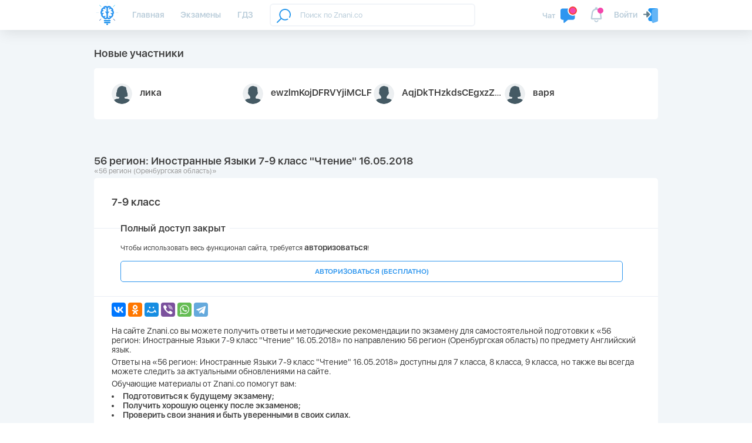

--- FILE ---
content_type: text/html; charset=UTF-8
request_url: https://znani.co/edu/56-region-inostrannye-yazyki-7-9-klass-chtenie-16052018
body_size: 11892
content:
<!doctype html>
<html class="no-js" lang="ru" >
<head>
    <meta charset="utf-8">
    <meta http-equiv="x-ua-compatible" content="ie=edge">
    <meta name="theme-color" content="#da532c">
    <meta name="viewport" content="width=device-width,minimum-scale=1.0,maximum-scale=5.0">
    <!-- Google Tag Manager -->
<script>(function(w,d,s,l,i){w[l]=w[l]||[];w[l].push({'gtm.start':
      new Date().getTime(),event:'gtm.js'});var f=d.getElementsByTagName(s)[0],
    j=d.createElement(s),dl=l!='dataLayer'?'&l='+l:'';j.async=true;j.src=
    'https://www.googletagmanager.com/gtm.js?id='+i+dl;f.parentNode.insertBefore(j,f);
  })(window,document,'script','dataLayer','GTM-MZM26WH');</script>
<!-- End Google Tag Manager -->

    <meta name="csrf-token" content="eQdUk1qMxl93Ai4HlhWnb91jeiQGkIhtSFvrmyuK">
    <title>56 регион: Иностранные Языки 7-9 класс "Чтение" 16.05.2018</title>
<meta name="description" content="Кимы (задания) и ответы на 56 регион: Иностранные Языки 7-9 класс &quot;Чтение&quot; 16.05.2018
Дата проведения: 16 мая 2018 г">
<meta name="keywords" content="16.05.2018, 16мая, огэ 16.05.2018, Иностранные Языки 16.05.2018, Иностранные Языки 7-9 класс, задания пробного егэ 16.05.2018, ответы на пробный егэ 16.05.2018, егэ 7-9 класс 16.05.2018">
<meta property="og:title" content="56 регион: Иностранные Языки 7-9 класс "Чтение" 16.05.2018" />
<meta property="og:description" content="Кимы (задания) и ответы на 56 регион: Иностранные Языки 7-9 класс &quot;Чтение&quot; 16.05.2018
Дата проведения: 16 мая 2018 г" />
<meta property="og:url" content="https://znani.co/edu/56-region-inostrannye-yazyki-7-9-klass-chtenie-16052018" />
<meta property="og:type" content="website" />
<meta property="og:site_name" content="Znani.co" />
<meta property="og:locale" content="ru_RU" />
<meta property="og:image" content="https://znani.co/images/poster-znani-co.png" />

<meta name="twitter:title" content="56 регион: Иностранные Языки 7-9 класс "Чтение" 16.05.2018" />
<meta name="twitter:description" content="Кимы (задания) и ответы на 56 регион: Иностранные Языки 7-9 класс &quot;Чтение&quot; 16.05.2018
Дата проведения: 16 мая 2018 г" />
<script type="application/ld+json">{"@context":"https:\/\/schema.org","@type":"WebPage","name":"56 регион: Иностранные Языки 7-9 класс \"Чтение\" 16.05.2018","description":"Кимы (задания) и ответы на 56 регион: Иностранные Языки 7-9 класс \"Чтение\" 16.05.2018\r\nДата проведения: 16 мая 2018 г"}</script>

    <!-- Favicon -->
    <link rel="apple-touch-icon" sizes="180x180" href="/favicon/apple-touch-icon.png">
    <link rel="icon" type="image/png" sizes="32x32" href="/favicon/favicon-32x32.png">
    <link rel="icon" type="image/png" sizes="16x16" href="/favicon/favicon-16x16.png">
    <link rel="manifest" href="/favicon/site.webmanifest">
    <link rel="mask-icon" href="/favicon/safari-pinned-tab.svg" color="#2e96f0">
    <meta name="apple-mobile-web-app-title" content="Знанико &ndash; образовательный портал">
    <meta name="application-name" content="Знанико &ndash; образовательный портал">
    <meta name="msapplication-config" content="/favicon/browserconfig.xml">
    <meta name="msapplication-TileColor" content="#da532c">
    <meta name="msapplication-TileImage" content="/favicon/mstile-150x150.png">
    <meta name="yandex-tableau-widget" content="logo=/favicon/mstile-150x150.png, color=#ffffff"/>

    <link rel="preload" href="/fonts/SFUIDisplay-Regular.otf" as="font" type="font/otf" crossorigin>
    <link rel="preload" href="/fonts/SFUIDisplay-Semibold.otf" as="font" type="font/otf" crossorigin>
    <link rel="preload" href="/fonts/SFUIDisplay-Thin.otf" as="font" type="font/otf" crossorigin>
    <link rel="preload" href="/fonts/SFUIDisplay-Black.otf" as="font" type="font/otf" crossorigin>

    <link rel="stylesheet" href="/css/app.css?id=ecb1bfdbe8559eb97e33">
    <script>
        var authUser = { id: null, apiToken: '' };
    </script>

    
    <link rel="manifest" href="https://znani.co/manifest.json" />
</head>
<body>
<!-- Google Tag Manager (noscript) -->
<noscript><iframe src="https://www.googletagmanager.com/ns.html?id=GTM-MZM26WH"
                  height="0" width="0" style="display:none;visibility:hidden"></iframe></noscript>
<!-- End Google Tag Manager (noscript) -->
<!-- Header -->
<header class="header extend">
    <div class="container">
        <!-- Top header section -->
        <div class="top">

            <!-- Logo -->
            <div class="logo">
                <a href="/">
                    <img class="logo-svg" src="/img/logo_znanico.svg" alt="Znani.co logo">
                </a>
            </div>

            <!-- Nav -->
            <nav class="navbar">
                                <ul class="nav">
                                        <li >
                        <a href="/">Главная</a>
                    </li>
                                        <li >
                        <a href="/edu">Экзамены</a>
                    </li>
                                        <li >
                        <a href="/gdz">ГДЗ</a>
                    </li>
                                    </ul>
                            </nav>

            <!-- Search -->
            <div class="search" id="search">
    <search inline-template>
    <form action="/search" method="get" class="search-form" autocomplete="off" v-on:submit.prevent="fetch">
        <input type="search" name="q" value="" v-model="filter.q"
               placeholder="Поиск по Znani.co"
        >
        <a href="">
            <svg class="search-find" width="24px" height="24px" xmlns="http://www.w3.org/2000/svg" xmlns:xlink="http://www.w3.org/1999/xlink" version="1.1" x="0px" y="0px" viewBox="0 0 512 512" style="enable-background:new 0 0 512 512;" xml:space="preserve">
    <g>
        <path d="M302,0C186.206,0,92,94.206,92,210c0,50.944,18.234,97.709,48.519,134.112L5.906,477.81    c-7.837,7.784-7.88,20.447-0.097,28.284C9.719,510.03,14.859,512,20,512c5.095,0,10.192-1.936,14.093-5.81L168.89,372.31    C205.148,402.098,251.523,420,302,420c36.026,0,71.576-9.283,102.804-26.846c9.628-5.414,13.043-17.608,7.628-27.236    c-5.414-9.627-17.608-13.044-27.236-7.628C359.942,372.493,331.173,380,302,380c-93.738,0-170-76.262-170-170S208.262,40,302,40    s170,76.262,170,170c0,29.531-7.683,58.609-22.217,84.091c-5.473,9.595-2.131,21.809,7.463,27.282    c9.595,5.472,21.809,2.131,27.282-7.463C502.5,282.4,512,246.469,512,210C512,94.206,417.794,0,302,0z" data-original="#000000" class="active-path" data-old_color="#000000" fill="#2697ED" />
    </g>
</svg>
        </a>
        <div v-if="filter.q.length >= 2" v-cloak class="search-results">
            <div v-if="!loading && groups.questions && groups.questions.length"
                class="search-group">
                <p>Вопросы:</p>
                <ul>
                    <li v-for="item in groups.questions">
                        <a :href="item.route">{{ item.description_short }}</a>
                    </li>
                </ul>
            </div>
            <div v-if="!loading && groups.edu && groups.edu.length"
                class="search-group">
                <p>Экзамены:</p>
                <ul>
                    <li v-for="item in groups.edu">
                        <a :href="item.route">{{ item.title }}</a>
                    </li>
                </ul>
            </div>
            <div v-if="loading" class="text-center">
                Поиск...
            </div>
            <div v-if="!loading && !groups.questions.length && !groups.edu.length" class="text-center">
                Ничего не найдено
            </div>
        </div>
    </form>
    </search>
</div>


            <!-- Profile header -->
            <div class="profile-hedaer">
                                    <a class="clearfix modal-opener" data-target="#modal_auth" href="#" onclick="yaCounter45848799.reachGoal('avtorizacia_top'); return true;">
    <span>Войти</span>
    <span class="user-icon">
        <svg width="25px" height="25px" viewBox="0 0 512 512" xmlns="http://www.w3.org/2000/svg">
    <path d="m481.578125 9.238281c-3.988281-5.78125-10.558594-9.238281-17.578125-9.238281h-229.332031c-35.285157 0-64 28.714844-64 64v16.617188c.832031.75 1.789062 1.324218 2.578125 2.136718l85.335937 85.332032c12.09375 12.074218 18.75 28.160156 18.75 45.246093 0 17.089844-6.65625 33.175781-18.75 45.25l-85.335937 85.332031c-.789063.789063-1.746094 1.367188-2.578125 2.132813v37.953125c0 35.285156 28.714843 64 64 64h74.664062c8.855469 0 16.789063-5.460938 19.925781-13.738281l154.667969-405.332031c2.515625-6.550782 1.621094-13.910157-2.347656-19.691407zm0 0" fill="#2196f3" />
    <path d="m119.828125 318.378906c-7.957031-3.308594-13.160156-11.09375-13.160156-19.710937v-64h-85.335938c-11.773437 0-21.332031-9.558594-21.332031-21.335938 0-11.773437 9.558594-21.332031 21.332031-21.332031h85.335938v-64c0-8.617188 5.203125-16.40625 13.160156-19.710938 7.980469-3.308593 17.152344-1.472656 23.253906 4.628907l85.332031 85.332031c8.34375 8.34375 8.34375 21.824219 0 30.164062l-85.332031 85.335938c-6.101562 6.101562-15.273437 7.933594-23.253906 4.628906zm0 0" fill="#607d8b" />
    <path d="m455.742188 2.113281-128.167969 42.730469c-17.300781 5.972656-28.90625 22.25-28.90625 40.488281v384c0 23.53125 19.132812 42.667969 42.664062 42.667969 4.566407 0 8.898438-.660156 13.589844-2.113281l128.171875-42.730469c17.300781-5.972656 28.90625-22.25 28.90625-40.488281v-384c0-28.097657-27.328125-49.453125-56.257812-40.554688zm0 0" fill="#64b5f6" />
</svg>    </span>
</a>
                            </div>

            <!-- Значки уведомлений -->
            <div class="alerts" id="alerts">
    
            <div class="alert-block alert-new chats">
            <a href="#" class="modal-opener" data-target="#modal_auth">
                <span class="alert-name">Чат</span>
                <span class="svg-wrap">
                    <svg width="24px" height="24px" xmlns="http://www.w3.org/2000/svg" xmlns:xlink="http://www.w3.org/1999/xlink" version="1.1" x="0px" y="0px" viewBox="0 0 512 512" style="enable-background:new 0 0 512 512;" xml:space="preserve" class="hovered-paths">
    <g>
        <path style="fill:#2E96F0" d="M384.4,288C295.8,288,224,216,224,127.3c0-22.5,4.8-43.8,13.1-63.3H64C28.7,64,0,92.7,0,128v224  c0,35.3,28.7,64,64,64h32v80c0,6.2,3.6,11.8,9.2,14.5c2.1,1,4.5,1.5,6.8,1.5c3.7,0,7.3-1.2,10.2-3.7L233,416h151  c35.3,0,64-28.7,64-64v-77.4C428.5,283.1,407,288,384.4,288z" data-original="#2196F3" class="" data-old_color="#2196F3" />
        <circle style="fill:#F44336" cx="384" cy="128" r="128" data-original="#F44336" class="hovered-path active-path" />
        <path style="fill:#FAFAFA" d="M400,192c-8.8,0-16-7.2-16-16V96h-16c-8.8,0-16-7.2-16-16s7.2-16,16-16h32c8.8,0,16,7.2,16,16v96  C416,184.8,408.8,192,400,192z" data-original="#FAFAFA" class="" data-old_color="#FAFAFA" />
    </g>
</svg>
                </span>
            </a>
        </div>
        <div class="alert-block alert-new alert-sect">
            <a href="#" class="modal-opener" data-target="#modal_auth">
                <span class="svg-wrap">
                    <svg width="24px" height="24px" viewBox="0 0 24 24" version="1.1"
     xmlns="http://www.w3.org/2000/svg" xmlns:xlink="http://www.w3.org/1999/xlink">
    <g stroke="none" stroke-width="1" fill="none" fill-rule="evenodd">
        <g id="ic-notifications" fill="#4A4A4A">
            <path d="M17.9559465,17 L16.8572173,9.21455489 C16.5341878,6.92561193 14.3163933,5 12,5 C9.68662535,5 7.4656614,6.92648519 7.14273575,9.21456958 L6.04394973,17 L17.9559465,17 Z M5.16236174,8.93507221 C5.62497658,5.65722234 8.69303423,3 12,3 C15.3137085,3 18.3754003,5.66003534 18.8375934,8.93507221 L19.978875,17.0220385 C20.1330409,18.1144365 19.3700367,19 18.2657828,19 L5.73409618,19 C4.63381562,19 3.86648583,18.1169798 4.02101887,17.0220385 L5.16236174,8.93507221 Z M15,20 C15,21.6568542 13.6568542,23 12,23 C10.3431458,23 9,21.6568542 9,20 L10.5,20 C10.5,20.8284271 11.1715729,21.5 12,21.5 C12.8284271,21.5 13.5,20.8284271 13.5,20 L15,20 Z"
                  id="Rectangle-3" fill-rule="nonzero"></path>
            <circle id="Oval-2" cx="12" cy="3" r="2"></circle>
        </g>
    </g>
</svg>                </span>
            </a>
        </div>
    
    <div class="alert-block burger mob-visible">
        <svg width="24px" height="24px" viewBox="0 0 24 24" version="1.1" xmlns="http://www.w3.org/2000/svg"
     xmlns:xlink="http://www.w3.org/1999/xlink">
    <g id="Page-1" stroke="none" stroke-width="1" fill="none" fill-rule="evenodd">
        <g id="ic-horizontal-menu" fill-rule="nonzero" fill="#4A4A4A">
            <path d="M5,5.5 C5,5.76806641 5.22308192,6 5.49826741,6 L18.5017326,6 C18.7800934,6 19,5.77614237 19,5.5 C19,5.23193359 18.7769181,5 18.5017326,5 L5.49826741,5 C5.21990657,5 5,5.22385763 5,5.5 Z M3,5.5 C3,4.12169659 4.11288916,3 5.49826741,3 L18.5017326,3 C19.8853123,3 21,4.1310434 21,5.5 C21,6.87830341 19.8871108,8 18.5017326,8 L5.49826741,8 C4.11468773,8 3,6.8689566 3,5.5 Z"
                  id="Rectangle-117"></path>
            <path d="M5,11.5 C5,11.7680664 5.22308192,12 5.49826741,12 L18.5017326,12 C18.7800934,12 19,11.7761424 19,11.5 C19,11.2319336 18.7769181,11 18.5017326,11 L5.49826741,11 C5.21990657,11 5,11.2238576 5,11.5 Z M3,11.5 C3,10.1216966 4.11288916,9 5.49826741,9 L18.5017326,9 C19.8853123,9 21,10.1310434 21,11.5 C21,12.8783034 19.8871108,14 18.5017326,14 L5.49826741,14 C4.11468773,14 3,12.8689566 3,11.5 Z"
                  id="Rectangle-117-Copy"></path>
            <path d="M5,17.5 C5,17.7680664 5.22308192,18 5.49826741,18 L18.5017326,18 C18.7800934,18 19,17.7761424 19,17.5 C19,17.2319336 18.7769181,17 18.5017326,17 L5.49826741,17 C5.21990657,17 5,17.2238576 5,17.5 Z M3,17.5 C3,16.1216966 4.11288916,15 5.49826741,15 L18.5017326,15 C19.8853123,15 21,16.1310434 21,17.5 C21,18.8783034 19.8871108,20 18.5017326,20 L5.49826741,20 C4.11468773,20 3,18.8689566 3,17.5 Z"
                  id="Rectangle-117-Copy-2"></path>
        </g>
    </g>
</svg>    </div>
</div>


        </div>

        <!-- Bottom header section -->
        <div class="bottom">
        </div>

    </div>
</header>

<!-- Modals -->

    <div class="modal modal-auth" id="modal_auth">
    <div class="close">
        <svg><use xlink:href="#svg_close"></use></svg>
    </div>
    <div class="socials text-center">
        <a href="/oauth/vk" onclick="yaCounter45848799.reachGoal('avtorizacia_vk'); return true;">
            <svg width="72px" height="72px" version="1.1" xmlns="http://www.w3.org/2000/svg" xmlns:xlink="http://www.w3.org/1999/xlink" x="0px" y="0px" viewBox="0 0 112.196 112.196" style="enable-background:new 0 0 112.196 112.196;" xml:space="preserve">
    <g>
        <g>
            <circle id="XMLID_11_" style="fill:#4D76A1;" cx="56.098" cy="56.098" r="56.098" />
        </g>
        <path style="fill-rule:evenodd;clip-rule:evenodd;fill:#FFFFFF;" d="M53.979,80.702h4.403c0,0,1.33-0.146,2.009-0.878
        c0.625-0.672,0.605-1.934,0.605-1.934s-0.086-5.908,2.656-6.778c2.703-0.857,6.174,5.71,9.853,8.235
        c2.782,1.911,4.896,1.492,4.896,1.492l9.837-0.137c0,0,5.146-0.317,2.706-4.363c-0.2-0.331-1.421-2.993-7.314-8.463
        c-6.168-5.725-5.342-4.799,2.088-14.702c4.525-6.031,6.334-9.713,5.769-11.29c-0.539-1.502-3.867-1.105-3.867-1.105l-11.076,0.069
        c0,0-0.821-0.112-1.43,0.252c-0.595,0.357-0.978,1.189-0.978,1.189s-1.753,4.667-4.091,8.636c-4.932,8.375-6.904,8.817-7.71,8.297
        c-1.875-1.212-1.407-4.869-1.407-7.467c0-8.116,1.231-11.5-2.397-12.376c-1.204-0.291-2.09-0.483-5.169-0.514
        c-3.952-0.041-7.297,0.012-9.191,0.94c-1.26,0.617-2.232,1.992-1.64,2.071c0.732,0.098,2.39,0.447,3.269,1.644
        c1.135,1.544,1.095,5.012,1.095,5.012s0.652,9.554-1.523,10.741c-1.493,0.814-3.541-0.848-7.938-8.446
        c-2.253-3.892-3.954-8.194-3.954-8.194s-0.328-0.804-0.913-1.234c-0.71-0.521-1.702-0.687-1.702-0.687l-10.525,0.069
        c0,0-1.58,0.044-2.16,0.731c-0.516,0.611-0.041,1.875-0.041,1.875s8.24,19.278,17.57,28.993
        C44.264,81.287,53.979,80.702,53.979,80.702L53.979,80.702z" />
    </g>
</svg>
            <span>Вконтакте</span>
        </a>
        <a href="/oauth/ok" onclick="yaCounter45848799.reachGoal('avtorizacia_od'); return true;">
            <svg width="72px" height="72px" version="1.1" xmlns="http://www.w3.org/2000/svg" xmlns:xlink="http://www.w3.org/1999/xlink" x="0px" y="0px"
     viewBox="0 0 512.479 512.479" style="enable-background:new 0 0 512.479 512.479;" xml:space="preserve">
    <g>
        <path style="fill:#FF9800;" d="M256.239,277.333c76.583,0,138.667-62.083,138.667-138.667S332.823,0,256.239,0
            S117.573,62.083,117.573,138.667C117.667,215.211,179.695,277.239,256.239,277.333z M256.239,64
            c41.237,0,74.667,33.429,74.667,74.667s-33.429,74.667-74.667,74.667s-74.667-33.429-74.667-74.667S215.002,64,256.239,64z"/>
        <path style="fill:#FF9800;" d="M392.069,343.04c15.07-9.926,24.15-26.755,24.171-44.8c0.21-14.976-8.241-28.728-21.696-35.307
            c-13.824-6.905-30.372-5.35-42.667,4.011c-56.983,41.543-134.27,41.543-191.253,0c-12.314-9.312-28.833-10.865-42.667-4.011
            c-13.449,6.578-21.904,20.315-21.717,35.285c0.032,18.042,9.109,34.866,24.171,44.8c19.324,12.851,40.368,22.906,62.507,29.867
            c3.755,1.166,7.63,2.247,11.627,3.243l-64.469,63.04c-16.912,16.409-17.321,43.42-0.912,60.333
            c16.409,16.912,43.42,17.321,60.333,0.912c0.352-0.342,0.698-0.689,1.038-1.043l65.707-68.011l65.835,68.139
            c16.395,16.925,43.407,17.355,60.332,0.96c16.925-16.395,17.355-43.407,0.96-60.332c-0.343-0.354-0.692-0.702-1.047-1.044
            l-64.363-62.976c3.996-1.024,7.886-2.112,11.669-3.264C351.743,365.908,372.767,355.874,392.069,343.04z"/>
    </g>
</svg>
            <span>Одноклассники</span>
        </a>
        <a href="#" class="modal-opener" data-target="#modal_auth_mail">
            <svg width="72px" height="72px" version="1.1" xmlns="http://www.w3.org/2000/svg" xmlns:xlink="http://www.w3.org/1999/xlink" x="0px" y="0px"
     viewBox="0 0 512.001 512.001" style="enable-background:new 0 0 512.001 512.001;" xml:space="preserve">
    <path style="fill:#64B5F6;" d="M501.76,162.361L289.92,307.428l-6.187,4.267c-16.759,11.31-38.707,11.31-55.467,0l-6.187-4.267
        L10.24,162.574c3.757-5.427,8.54-10.065,14.08-13.653L221.227,21.348c20.99-14.337,48.645-14.252,69.547,0.213L487.68,149.134
        C493.111,152.686,497.877,157.162,501.76,162.361z"/>
    <path style="fill:#1E88E5;" d="M499.414,482.148c-10.038,12.158-24.98,19.199-40.747,19.2H53.334
        c-15.817-0.047-30.806-7.073-40.96-19.2l209.707-174.72l6.187,4.267c16.759,11.31,38.707,11.31,55.467,0l6.187-4.267
        L499.414,482.148z"/>
    <g>
        <path style="fill:#2196F3;" d="M222.08,307.428L12.374,482.148C4.398,472.559,0.022,460.486,0,448.014V193.721
            c-0.04-11.216,3.552-22.143,10.24-31.147L222.08,307.428z"/>
        <path style="fill:#2196F3;" d="M512,193.721v254.293c0.003,12.514-4.46,24.617-12.587,34.133L289.92,307.428l211.84-145.067
            C508.452,171.444,512.042,182.439,512,193.721z"/>
    </g>
</svg>
            <span>По e-mail</span>
        </a>
        
    </div>
    <p class="sub text-center">
        Авторизуйтесь с помощью одного из способов
    </p>
</div>
    <div class="modal modal-reg" id="modal_auth_mail" style="max-width: 480px;">
    <div class="close">
        <svg><use xlink:href="#svg_close"></use></svg>
    </div>

    <div class="title">Вход / <a href="#" class="text-orange modal-opener" data-target="#modal_auth_mail_reg">Регистрация</a></div>

    <form action="https://znani.co/login" method="post">
        <input type="hidden" name="_token" value="eQdUk1qMxl93Ai4HlhWnb91jeiQGkIhtSFvrmyuK">

        <div class="middle">
            <div class="block-reg nick-check">
                <div class="title">Email</div>
                <input type="email" name="email" placeholder="email@example.com" required>
            </div>
            <div class="block-reg nick-check">
                <div class="title">Пароль</div>
                <input type="password" name="password" placeholder="••••••••" required>
            </div>
        </div>

        <div class="bottom">
            <button class="btn btn-end">Войти</button>
            <a href="#" class="float-right gray mt-4 mr-3 modal-opener close-alt" data-target="#modal_auth_mail_forgot">Забыли пароль?</a>
        </div>
    </form>

</div>
    <div class="modal modal-reg" id="modal_auth_mail_reg" style="max-width: 480px;">
    <div class="close">
        <svg><use xlink:href="#svg_close"></use></svg>
    </div>

    <div class="title">Регистрация</div>

    <form action="https://znani.co/reg" method="post">
        <input type="hidden" name="_token" value="eQdUk1qMxl93Ai4HlhWnb91jeiQGkIhtSFvrmyuK">

        <div class="middle">
            <div class="block-reg nick-check">
                <div class="title">Как тебя зовут?</div>
                <input name="name" placeholder="Имя Фамилия" required>
            </div>
            <div class="block-reg nick-check">
                <div class="title">Email</div>
                <input type="email" name="email" placeholder="email@example.com" required>
            </div>
        </div>

        <div class="bottom">
            <button class="btn btn-end">Зарегистрироваться</button>
        </div>
    </form>
</div>
    <div class="modal modal-reg" id="modal_auth_mail_forgot" style="max-width: 480px;">
    <div class="close">
        <svg><use xlink:href="#svg_close"></use></svg>
    </div>

    <div class="title">Забыли пароль?</div>

    <form action="https://znani.co/forgot" method="post">
        <input type="hidden" name="_token" value="eQdUk1qMxl93Ai4HlhWnb91jeiQGkIhtSFvrmyuK">

        <div class="middle">
            <div class="block-reg nick-check">
                <div class="title">Email</div>
                <input type="email" name="email" placeholder="email@example.com" required>
            </div>
        </div>

        <div class="bottom">
            <button class="btn btn-end">Выслать новый пароль</button>
        </div>
    </form>
</div>


<!-- Main secton -->
    <div class="content-wrap clearfix" id="app">
        <div class="container">
            <main class="main">
                <section class='section best-users'>
    <h2>Новые участники</h2>

    <div class="section-inner clearfix py-3">
        

        <ul class="best-user-list">
                            <li>
                    <a href="https://znani.co/user/218980">
                        <img src="/img/user-female.png" alt="user">
                        <span class="name">лика</span>
                        
                    </a>
                </li>
                            <li>
                    <a href="https://znani.co/user/218979">
                        <img src="/img/user-male.png" alt="user">
                        <span class="name">ewzlmKojDFRVYjiMCLF</span>
                        
                    </a>
                </li>
                            <li>
                    <a href="https://znani.co/user/218978">
                        <img src="/img/user-male.png" alt="user">
                        <span class="name">AqjDkTHzkdsCEgxzZdFn</span>
                        
                    </a>
                </li>
                            <li>
                    <a href="https://znani.co/user/218977">
                        <img src="/img/user-female.png" alt="user">
                        <span class="name">варя</span>
                        
                    </a>
                </li>
                    </ul>
    </div>
</section>



                
    <section class="section exams-open">
        <h1>56 регион: Иностранные Языки 7-9 класс &quot;Чтение&quot; 16.05.2018</h1>
        <div class="sub">&laquo;56 регион (Оренбургская область)&raquo;</div>
        <div class="section-inner clearfix">

                                                <div class="intro">
    <h2>7-9 класс</h2>
</div>

                                                                                        <div class="access-block">
    <div class="title-wrap">
        <div class="title">
            Полный доступ закрыт
        </div>
    </div>
    <div class="access-require">
        Чтобы использовать весь функционал сайта, требуется <span>авторизоваться</span>!
    </div>
    <button class="access-btn btn btn-up modal-opener" data-target="#modal_auth" onclick="yaCounter45848799.reachGoal('avtorizacia'); return true;">АВТОРИЗОВАТЬСЯ (БЕСПЛАТНО)</button>
</div>
                                                
            <script src="https://yastatic.net/es5-shims/0.0.2/es5-shims.min.js"></script>
            <script src="https://yastatic.net/share2/share.js"></script>
            <div class="ya-share2" data-services="collections,vkontakte,facebook,odnoklassniki,moimir,viber,whatsapp,telegram" style="margin-top:10px;"></div>

            <div class="intro mt-3">
    <p>На сайте Znani.co вы можете получить ответы и методические рекомендации по экзамену для самостоятельной подготовки к «56 регион: Иностранные Языки 7-9 класс &quot;Чтение&quot; 16.05.2018» по направлению 56 регион (Оренбургская область) по предмету Английский язык.</p>

    <p>Ответы на «56 регион: Иностранные Языки 7-9 класс &quot;Чтение&quot; 16.05.2018» доступны для 7 класса, 8 класса, 9 класса, но также вы всегда можете следить за актуальными обновлениями на сайте.</p>

    <p>Обучающие материалы от Znani.co помогут вам:</p>
    <ul style="list-style:inside; margin-bottom:5px;">
        <li>Подготовиться к будущему экзамену;</li>
        <li>Получить хорошую оценку после экзаменов;</li>
        <li>Проверить свои знания и быть уверенными в своих силах.</li>
    </ul>

    <p>Получая ответы к «56 регион: Иностранные Языки 7-9 класс &quot;Чтение&quot; 16.05.2018» по направлению 56 регион (Оренбургская область) по предмету Английский язык, вероятность успешной сдачи вырастает в несколько раз, как и эффективности самостоятельной подготовки к сдаче экзамена.</p>
</div>

            <br/>
            <div id="vk_like"></div>
            <br/>
            <div id="vk_groups"></div>
        </div>
    </section>

    <section class="section edu-similar mb-3">
    <h3>Похожие экзамены</h3>
    <div class="section-inner clearfix">
        <ul style="list-style:inside;line-height:1.8;">
                    <li><a href="https://znani.co/edu/17022022-probnoe-oge-po-angliiskomu-yazyku-9-klass-zadaniya-i-otvety" class="text-orange">17.02.2022. Пробное ОГЭ по английскому языку 9 класс (задания и ответы)</a></li>
                    <li><a href="https://znani.co/edu/17052021-monitoringovaya-rabota-po-angliiskomu-i-nemeckomu-yazyku-ctenie-7-8-9-klassy" class="text-orange">17.05.2021. Мониторинговая работа по английскому и немецкому языку «Чтение» 7, 8, 9 классы</a></li>
                    <li><a href="https://znani.co/edu/12052021-monitoringovaya-rabota-po-angliiskomu-i-nemeckomu-yazyku-pismo-7-8-9-klassy" class="text-orange">12.05.2021. Мониторинговая работа по английскому и немецкому языку «Письмо» 7, 8, 9 классы</a></li>
                    <li><a href="https://znani.co/edu/04032021-monitoringovaya-rabota-po-angliiskomu-yazyku-7-8-9-klass-govorenie-56-region-zadaniya-i-otvety" class="text-orange">04.03.2021. Мониторинговая работа по английскому языку 7, 8, 9 класс &quot;Говорение&quot;. 56 регион задания и ответы</a></li>
                    <li><a href="https://znani.co/edu/25022021-monitoringovaya-rabota-po-angliiskomu-yazyku-7-8-9-klass-audirovanie" class="text-orange">25.02.2021. Мониторинговая работа по английскому языку 7, 8, 9 класс &quot;Аудирование&quot;</a></li>
                    <li><a href="https://znani.co/edu/16022021-probnoe-oge-po-vyboru-angliiskii-yazyk-9-klass" class="text-orange">18.02.2021. Пробное ОГЭ по выбору — английский язык 9 класс</a></li>
                </ul>
    </div>
</section>

    <form action="https://wl.walletone.com/checkout/checkout/Index"
          method="POST"
          id="walletone-form">
    </form>

            </main>
            
        </div>
    </div>

<!-- Footer -->
<footer class="footer">
    <div class="container">
        <!-- Footer logo -->
        <div class="logo">
            <a href="/">
                <img class="logo-svg" src="/img/logo_znanico.svg" alt="Znani.co logo">
            </a>
        </div>
        <!-- Footer navigation -->
        <nav class="navbar navbar-footer">
                        <ul class="nav">
                                <li>
                    <a href="/about">О нас</a>
                </li>
                                <li>
                    <a href="/contact">Контакты</a>
                </li>
                                <li>
                    <a href="/services">Услуги</a>
                </li>
                                <li>
                    <a href="/community">Правила</a>
                </li>
                                <li>
                    <a href="/legal">Пользовательское соглашение</a>
                </li>
                            </ul>
                    </nav>

        
    </div>
</footer>

<div id="custom_notif" class="custom-notif"></div>

<!-- SVG sprites -->
<svg aria-hidden="true" style="position: absolute; width: 0; height: 0; overflow: hidden;" version="1.1" xmlns="http://www.w3.org/2000/svg" xmlns:xlink="http://www.w3.org/1999/xlink">
    <defs>
        <symbol id="svg_close" viewBox="0 0 24 24">
            <defs>
                <style>
                    .svg-1 {
                        fill: currentColor;
                    }
                </style>
            </defs>
            <title>close</title>
            <g class="svg-1">
                <path d="M12,10.4834761 L7.83557664,6.31871006 C7.41207382,5.89517239 6.73224519,5.89425872 6.31350312,6.31303524 C5.89184166,6.7347314 5.89730155,7.41332336 6.31917747,7.83523399 L10.4836008,12 L6.31917747,16.164766 C5.89730155,16.5866766 5.89184166,17.2652686 6.31350312,17.6869648 C6.73224519,18.1057413 7.41207382,18.1048276 7.83557664,17.6812899 L12,13.5165239 L16.1644234,17.6812899 C16.5879262,18.1048276 17.2677548,18.1057413 17.6864969,17.6869648 C18.1081583,17.2652686 18.1026985,16.5866766 17.6808225,16.164766 L13.5163992,12 L17.6808225,7.83523399 C18.1026985,7.41332336 18.1081583,6.7347314 17.6864969,6.31303524 C17.2677548,5.89425872 16.5879262,5.89517239 16.1644234,6.31871006 L12,10.4834761 L12,10.4834761 Z" />
            </g>
        </symbol>
        <symbol id="svg_airplane" viewBox="0 0 512 512">
            <defs>
                <style>
                    .svg-1 {
                        fill: currentColor;
                    }
                </style>
            </defs>
            <title>airplane</title>
            <g transform="translate(297.22034,0)">
                <path class="svg-1" d="M 127.88103,94.198045 -218.4667,227.78507 c -23.63879,9.48433 -23.4986,22.66901 -4.30871,28.54816 l 86.38017,26.96101 33.05108,101.33207 c 4.018041,11.09077 2.03732,15.48953 13.683731,15.48953 8.98786,0 12.97504,-4.09778 17.98087,-8.98786 3.1833,-3.11513 22.08378,-21.49087 43.18752,-42.00936 l 89.85158,66.38643 c 16.5339,9.12161 28.47227,4.39617 32.58935,-15.35577 L 152.92948,122.20987 C 158.96812,98.000015 143.69981,87.018565 127.88103,94.198045 z M -122.83885,277.09998 71.862531,154.2616 c 9.71969,-5.89458 18.63166,-2.72542 11.31455,3.76981 l -166.71528,150.41932 -6.49136,69.23533 -32.809291,-100.58608 z" />
            </g>
        </symbol>
        <symbol id="svg_check" viewBox="0 -46 417.81333 417">
            <defs>
                <style>
                    .svg-1 {
                        fill: currentColor;
                    }
                </style>
            </defs>
            <title>check</title>
            <path class="svg-1" d="m159.988281 318.582031c-3.988281 4.011719-9.429687 6.25-15.082031 6.25s-11.09375-2.238281-15.082031-6.25l-120.449219-120.46875c-12.5-12.5-12.5-32.769531 0-45.246093l15.082031-15.085938c12.503907-12.5 32.75-12.5 45.25 0l75.199219 75.203125 203.199219-203.203125c12.503906-12.5 32.769531-12.5 45.25 0l15.082031 15.085938c12.5 12.5 12.5 32.765624 0 45.246093zm0 0" />
        </symbol>
    </defs>
</svg>






<script src="/js/app/vendor.js?id=db2ee28da33f035fde32"></script>
<script src="/js/app/main.js?id=11e92440d99118137f99"></script>

    <script src="//vk.com/js/api/openapi.js?146"></script>
    <script>
        VK.init({apiId: 6927692, onlyWidgets: true});
        VK.Widgets.Like("vk_like", {type: "button"});
        //VK.Widgets.Group("vk_groups", {mode: 3, width: "auto"}, 101146437);
    </script>
<script>
    new Vue({
        el: '#search'
    });
</script>
</body>
</html>


--- FILE ---
content_type: text/css
request_url: https://znani.co/css/app.css?id=ecb1bfdbe8559eb97e33
body_size: 126635
content:
@font-face{font-family:SFUIDisplay-Regular;src:url(../fonts/SFUIDisplay-Regular.otf) format("opentype");font-display:swap}@font-face{font-family:SFUIDisplay-Medium;src:url(../fonts/SFUIDisplay-Medium.otf) format("opentype");font-display:swap}@font-face{font-family:SFUIDisplay-Black;src:url(../fonts/SFUIDisplay-Black.otf) format("opentype");font-display:swap}@font-face{font-family:SFUIDisplay-Bold;src:url(../fonts/SFUIDisplay-Bold.otf) format("opentype");font-display:swap}@font-face{font-family:SFUIDisplay-Light;src:url(../fonts/SFUIDisplay-Light.otf) format("opentype");font-display:swap}@font-face{font-family:SFUIDisplay-Semibold;src:url(../fonts/SFUIDisplay-Semibold.otf) format("opentype");font-display:swap}@font-face{font-family:SFUIDisplay-Thin;src:url(../fonts/SFUIDisplay-Thin.otf) format("opentype");font-display:swap}@font-face{font-family:SFUIDisplay-Ultralight;src:url(../fonts/SFUIDisplay-Ultralight.otf) format("opentype");font-display:swap}
/*! normalize.css v3.0.3 | MIT License | github.com/necolas/normalize.css */html{font-family:sans-serif;-ms-text-size-adjust:100%;-webkit-text-size-adjust:100%}body{margin:0}article,aside,details,figcaption,figure,footer,header,hgroup,main,menu,nav,section,summary{display:block}audio,canvas,progress,video{display:inline-block;vertical-align:baseline}audio:not([controls]){display:none;height:0}[hidden],template{display:none}a{background-color:transparent}a:active,a:hover{outline:0}abbr[title]{border-bottom:1px dotted}b,strong{font-weight:700}dfn{font-style:italic}h1{font-size:2em;margin:.67em 0}mark{background:#ff0;color:#000}small{font-size:80%}sub,sup{font-size:75%;line-height:0;position:relative;vertical-align:baseline}sup{top:-.5em}sub{bottom:-.25em}img{border:0}svg:not(:root){overflow:hidden}figure{margin:1em 40px}hr{box-sizing:content-box;height:0}pre{overflow:auto}code,kbd,pre,samp{font-family:monospace,monospace;font-size:1em}button,input,optgroup,select,textarea{color:inherit;font:inherit;margin:0}button{overflow:visible}button,select{text-transform:none}button,html input[type=button],input[type=reset],input[type=submit]{-webkit-appearance:button;cursor:pointer}button[disabled],html input[disabled]{cursor:default}button::-moz-focus-inner,input::-moz-focus-inner{border:0;padding:0}input{line-height:normal}input[type=checkbox],input[type=radio]{box-sizing:border-box;padding:0}input[type=number]::-webkit-inner-spin-button,input[type=number]::-webkit-outer-spin-button{height:auto}input[type=search]{-webkit-appearance:textfield;box-sizing:content-box}input[type=search]::-webkit-search-cancel-button,input[type=search]::-webkit-search-decoration{-webkit-appearance:none}fieldset{border:1px solid silver;margin:0 2px;padding:.35em .625em .75em}legend{border:0;padding:0}textarea{overflow:auto}optgroup{font-weight:700}table{border-collapse:collapse;border-spacing:0}td,th{padding:0}body{font-size:14px;color:#404040;font-family:SFUIDisplay-Semibold;font-weight:400}input:focus,select:focus,textarea:focus{border:2px solid #2e96ee!important}a{outline:none;color:#404040;outline:none!important}a,a:focus,a:hover{text-decoration:none}a:focus,a:hover{color:#2e96ee;outline:none!important}input,select,textarea{border-radius:6px;padding:10px 50px;width:100%;-moz-background-clip:padding;-webkit-background-clip:padding-box;background-clip:padding-box;border:2px solid #f1f4f8;font-family:SFUIDisplay-Regular}input,input:focus,select,select:focus,textarea,textarea:focus{outline:none!important}.gray{color:#999}*{box-sizing:border-box!important}img{max-width:100%;vertical-align:middle}h1,h2{font-size:18px;color:#404040;margin:0 0 15px;font-weight:400}h1 .gray,h2 .gray{font-family:SFUIDisplay-Regular}ul{list-style:none;padding:0;margin:0}.container{max-width:960px;margin:auto}.btn{display:inline-block;border-radius:5px;padding:7px 15px;border:none}.btn.btn-green{background-color:#29e5b1;color:#fff}.btn.btn-green:hover{background:#3acda4}.clearfix{content:"";display:table;clear:both}.d-none{display:none}.text-center{text-align:center}.text-left{text-align:left}.text-right{text-align:right}.visible{visibility:visible!important}.invisible{visibility:hidden!important}.float-left{float:left}.float-right{float:right}.float-none{float:none}#fancybox-content{border:none!important;border-radius:5px}#fancybox-outer{background:none}.m-0{margin:0!important}.mt-0,.my-0{margin-top:0!important}.mr-0,.mx-0{margin-right:0!important}.mb-0,.my-0{margin-bottom:0!important}.ml-0,.mx-0{margin-left:0!important}.m-1{margin:.25rem!important}.mt-1,.my-1{margin-top:.25rem!important}.mr-1,.mx-1{margin-right:.25rem!important}.mb-1,.my-1{margin-bottom:.25rem!important}.ml-1,.mx-1{margin-left:.25rem!important}.m-2{margin:.5rem!important}.mt-2,.my-2{margin-top:.5rem!important}.mr-2,.mx-2{margin-right:.5rem!important}.mb-2,.my-2{margin-bottom:.5rem!important}.ml-2,.mx-2{margin-left:.5rem!important}.m-3{margin:1rem!important}.mt-3,.my-3{margin-top:1rem!important}.mr-3,.mx-3{margin-right:1rem!important}.mb-3,.my-3{margin-bottom:1rem!important}.ml-3,.mx-3{margin-left:1rem!important}.m-4{margin:1.5rem!important}.mt-4,.my-4{margin-top:1.5rem!important}.mr-4,.mx-4{margin-right:1.5rem!important}.mb-4,.my-4{margin-bottom:1.5rem!important}.ml-4,.mx-4{margin-left:1.5rem!important}.m-5{margin:3rem!important}.mt-5,.my-5{margin-top:3rem!important}.mr-5,.mx-5{margin-right:3rem!important}.mb-5,.my-5{margin-bottom:3rem!important}.ml-5,.mx-5{margin-left:3rem!important}.p-0{padding:0!important}.pt-0,.py-0{padding-top:0!important}.pr-0,.px-0{padding-right:0!important}.pb-0,.py-0{padding-bottom:0!important}.pl-0,.px-0{padding-left:0!important}.p-1{padding:.25rem!important}.pt-1,.py-1{padding-top:.25rem!important}.pr-1,.px-1{padding-right:.25rem!important}.pb-1,.py-1{padding-bottom:.25rem!important}.pl-1,.px-1{padding-left:.25rem!important}.p-2{padding:.5rem!important}.pt-2,.py-2{padding-top:.5rem!important}.pr-2,.px-2{padding-right:.5rem!important}.pb-2,.py-2{padding-bottom:.5rem!important}.pl-2,.px-2{padding-left:.5rem!important}.p-3{padding:1rem!important}.pt-3,.py-3{padding-top:1rem!important}.pr-3,.px-3{padding-right:1rem!important}.pb-3,.py-3{padding-bottom:1rem!important}.pl-3,.px-3{padding-left:1rem!important}.p-4{padding:1.5rem!important}.pt-4,.py-4{padding-top:1.5rem!important}.pr-4,.px-4{padding-right:1.5rem!important}.pb-4,.py-4{padding-bottom:1.5rem!important}.pl-4,.px-4{padding-left:1.5rem!important}.p-5{padding:3rem!important}.pt-5,.py-5{padding-top:3rem!important}.pr-5,.px-5{padding-right:3rem!important}.pb-5,.py-5{padding-bottom:3rem!important}.pl-5,.px-5{padding-left:3rem!important}.m-n1{margin:-.25rem!important}.mt-n1,.my-n1{margin-top:-.25rem!important}.mr-n1,.mx-n1{margin-right:-.25rem!important}.mb-n1,.my-n1{margin-bottom:-.25rem!important}.ml-n1,.mx-n1{margin-left:-.25rem!important}.m-n2{margin:-.5rem!important}.mt-n2,.my-n2{margin-top:-.5rem!important}.mr-n2,.mx-n2{margin-right:-.5rem!important}.mb-n2,.my-n2{margin-bottom:-.5rem!important}.ml-n2,.mx-n2{margin-left:-.5rem!important}.m-n3{margin:-1rem!important}.mt-n3,.my-n3{margin-top:-1rem!important}.mr-n3,.mx-n3{margin-right:-1rem!important}.mb-n3,.my-n3{margin-bottom:-1rem!important}.ml-n3,.mx-n3{margin-left:-1rem!important}.m-n4{margin:-1.5rem!important}.mt-n4,.my-n4{margin-top:-1.5rem!important}.mr-n4,.mx-n4{margin-right:-1.5rem!important}.mb-n4,.my-n4{margin-bottom:-1.5rem!important}.ml-n4,.mx-n4{margin-left:-1.5rem!important}.m-n5{margin:-3rem!important}.mt-n5,.my-n5{margin-top:-3rem!important}.mr-n5,.mx-n5{margin-right:-3rem!important}.mb-n5,.my-n5{margin-bottom:-3rem!important}.ml-n5,.mx-n5{margin-left:-3rem!important}.m-auto{margin:auto!important}.mt-auto,.my-auto{margin-top:auto!important}.mr-auto,.mx-auto{margin-right:auto!important}.mb-auto,.my-auto{margin-bottom:auto!important}.ml-auto,.mx-auto{margin-left:auto!important}.rating-stars{--percent:calc(var(--rating)/5*100%);position:relative;display:inline-block;font-size:30px;font-family:Times;line-height:1}.rating-stars:before{content:"\2605\2605\2605\2605\2605";background:linear-gradient(90deg,#2e96ee var(--percent),#ddd var(--percent));-webkit-background-clip:text;-webkit-text-fill-color:transparent}.rating-stars:hover .rating-stars-rate{display:block}.rating-stars-rate{position:absolute;top:0;left:0;display:none;color:#ddd}.rating-stars-rate:hover{color:#2e96ee}.rating-stars-rate i{font-style:normal;cursor:pointer}.rating-stars-rate i:hover~i{color:#ddd}.user-rang{white-space:nowrap}.user-rang i{display:inline-block;width:30%;height:10px;margin-right:2%;border-radius:5px;background:#f2f6f9}.user-rang i:last-child{margin-right:0}.user-rang i.active:first-child{background:#79ccb8}.user-rang i.active:nth-child(2){background:#fde292}.user-rang i.active:nth-child(3){background:#f87670}.banner-item{display:block}.banner-item:not(:last-child){margin-bottom:20px}.banner-item img{width:100%}.header{position:fixed;right:0;left:0;z-index:120;background:#fff;box-shadow:3px 3px 25px 1px rgba(0,0,0,.1)}.header .container{position:relative}.header .logo{float:left;display:inline-block;padding-right:20px}.header .logo a{display:block;line-height:0}.header .logo .logo-svg{position:relative;width:45px}.header a{color:#bacdda}.header a:hover{color:#8594ad}.header .top{line-height:45px}.header .navbar{display:inline-block;max-width:250px;white-space:nowrap}.header .nav li{display:inline-block;padding-right:25px}.header .nav li.active a,.header .nav li.active a:hover{color:#2e96ee}.header .nav li a{color:#bacdda;line-height:2em;display:block;border-bottom:3px solid #fff}.header .nav li a:hover{color:#8594ad}.header .nav li.active a{border-bottom:3px solid #2e96ee}.header .search{position:relative;max-width:350px;width:100%;margin-top:3px}.header .search .search-find{cursor:pointer;position:absolute;left:12px;top:12px}.header .search-results{position:absolute;left:0;width:100%;padding:10px;line-height:normal;max-height:65vh;overflow-y:auto;border-radius:0 0 5px 5px;background-color:#fff;box-shadow:0 5px 10px -2px rgba(0,0,0,.35)}.header .search-group:not(:last-child){margin-bottom:15px;border-bottom:1px solid #89a9bf}.header .search-group>p{margin-top:0;font-size:1.1em;color:#999}.header .search-group li{margin-bottom:10px;padding-left:5px;padding-bottom:10px;letter-spacing:.7px;font-family:SFUIDisplay-Regular;border-bottom:1px solid #d4e7f4}.header .search-group li:last-child{border:none}.header .search-group a{color:#404040}.header .search-group a:focus,.header .search-group a:hover{text-decoration:underline;color:initial}.header .bottom{width:100%}.header .profile-hedaer{position:relative;float:right}.header .profile-hedaer .dropdown-profile{display:none;position:absolute;top:55px;left:-17px;line-height:28px;padding:5px 20px;box-sizing:content-box;background:#fff;width:160px;z-index:20;box-shadow:3px 3px 25px 1px rgba(0,0,0,.1)}.header .profile-hedaer .dropdown-profile li{margin:8px 0}.header .profile-hedaer .dropdown-profile li a{font-family:SFUIDisplay-Regular;padding:7px 0;color:#404040}.header .profile-hedaer .dropdown-profile li a:hover{color:#2e96ee}.header .profile-hedaer .dropdown-profile li:last-child{border-top:1px solid #f1f4f8;margin-top:13px;padding-top:13px}.header .profile-hedaer .dropdown-profile li:last-child a{color:#999}.header .profile-hedaer .dropdown-profile li:last-child a:hover{color:#000}.header .profile-hedaer .profile-title{max-width:110px;display:inline-block;overflow:hidden;text-overflow:ellipsis;line-height:normal;white-space:nowrap;padding-top:14px}.header .profile-hedaer .user-icon{display:block;max-width:35px;float:right;margin-left:10px}.header .profile-hedaer .user-icon svg{float:right;position:relative;top:11px}.header .profile-hedaer .user-icon img{float:right;position:relative;top:5px;border-radius:50%}.header .profile-hedaer a{padding-top:3px}.header .profile-hedaer a.active,.header .profile-hedaer a:hover{color:#404040}.header .alerts{float:right;line-height:0}.header .alerts a{display:block;line-height:20px}.header .alerts svg{position:relative;width:28px;height:28px;margin:auto}.header .alerts svg circle,.header .alerts svg path{fill:#bacdda}.header .alerts a:hover circle,.header .alerts a:hover path{fill:#8594ad}.header .alerts .alert-name{line-height:10px;margin:0 6px}.header .alert-block{display:inline-block;vertical-align:middle;margin:11px 16px 6px}.header .alert-block:not(:first-child){margin-left:0}.header .alert-block a{font-size:13px;text-align:center}.header .alert-block .svg-wrap{position:relative;display:inline-block;vertical-align:middle}.header .alert-block.alert-new .svg-wrap:before{content:"";position:absolute;width:10px;height:10px;z-index:10;border-radius:50%;background:#f446ac;top:2px;right:2px}.header .alert-block.alert-new .svg-wrap.active:before{-webkit-animation:pulse-red 1s ease-in-out infinite;animation:pulse-red 1s ease-in-out infinite}.header .alert-block .alert-popup{display:none;position:absolute;top:auto;bottom:0;left:auto;max-width:400px;transform:translateY(100%)}.header .alert-block .alert-popup a{text-align:left}.header .alert-block .alert-popup .close{position:absolute;right:20px;top:15px;cursor:pointer}.header .alert-block .alert-popup .close svg path{fill:#999}.header .alert-block .alert-popup .close svg:hover path{fill:#000}.header .alert-block .alert-popup .popup-title{color:#404040;font-size:18px;margin-bottom:18px}.header .alert-block .alert-popup .popup-title span{font-family:SFUIDisplay-Regular}.header .alert-block.friends .alert-popup{position:absolute;bottom:0;right:100px;transform:translateY(100%);background:#fff}.header .alert-block.friends .alert-popup .link-more{text-transform:uppercase;color:#2ea4ee;text-align:center;margin-top:15px}.header .alert-block.friends .alert-popup .link-more:hover{text-decoration:underline}.header .alert-block.friends .alert-popup img{position:relative;top:-5px;width:30px;height:30px;border-radius:50%;margin-right:10px;float:left}.header .alert-block.friends .alert-popup li{border-radius:5px;background:#f1f5f9;padding:15px;margin-bottom:5px}.header .alert-block.friends .alert-popup li:hover{background:#d6e0e8}.header .alert-block.friends .alert-popup a{color:#404040}.header .alert-block.alert-sect li{position:relative;border-radius:5px;background:#f1f5f9;margin-bottom:5px}.header .alert-block.alert-sect li:hover{background:#d6e0e8}.header .alert-block.alert-sect .alert-popup{height:400px;overflow-y:scroll;right:0}.header .alert-block.alert-sect .alerts-list{font-family:SFUIDisplay-Regular}.header .alert-block.alert-sect .alerts-list .attention{font-family:SFUIDisplay-Bold}.header .alert-block.alert-sect .alerts-list img,.header .alert-block.alert-sect .alerts-list svg{position:relative;top:5px;width:30px;height:30px;border-radius:50%;margin-right:10px;float:left}.header .alert-block.alert-sect .alerts-list a{display:block;padding:8px 15px;color:#404040}.header .alert-block.alert-sect .alerts-item-unread:after{content:"\25CF";position:absolute;top:0;right:4px;color:#2e96ee}.header .alert-block.chats .popup-title{padding:0 25px;font-size:24px;color:#404040;font-family:SFUIDisplay-Bold}.header .alert-block.chats .chats-space{min-height:400px}.header .alert-block.chats .back{position:absolute;left:25px;top:11px;cursor:pointer;font-family:SFUIDisplay-Regular;color:#999}.header .alert-block.chats .back img{position:relative;top:6px;margin-right:8px}.header .alert-block.chats .alert-popup.chats-inner{padding:10px 0 60px;overflow:hidden}.header .alert-block.chats .alert-popup.chats-inner .top{border-bottom:2px solid #f1f4f8}.header .alert-block.chats .alert-popup.chats-inner .top .popup-title{margin-bottom:10px}.header .alert-block.chats .alert-popup.chats-inner .work-area{position:absolute;bottom:0;width:100%;padding:15px 25px;background:#fafbfc;border-top:2px solid #f1f4f8}.header .alert-block.chats .alert-popup.chats-inner .work-area .add-photo-dropdown{display:none;position:absolute;top:0;padding:15px 0;left:0;text-align:center;right:0;background:#fff;transform:translateY(-100%)}.header .alert-block.chats .alert-popup.chats-inner .work-area .add-photo-dropdown .photo-wrap{width:25%;float:left}.header .alert-block.chats .alert-popup.chats-inner .work-area .add-photo-dropdown .img-inner{display:inline-block;position:relative}.header .alert-block.chats .alert-popup.chats-inner .work-area .add-photo-dropdown .close{position:absolute;right:-10px;line-height:0;border-radius:50%;border:2px solid #fff;top:-10px;background:#000;cursor:pointer}.header .alert-block.chats .alert-popup.chats-inner .work-area .add-photo-dropdown .close:hover svg path{fill:#2e96ee}.header .alert-block.chats .alert-popup.chats-inner .work-area .add-photo-dropdown .close svg{width:17px;height:17px}.header .alert-block.chats .alert-popup.chats-inner .work-area .add-photo-dropdown .close svg path{fill:#fff}.header .alert-block.chats .alert-popup.chats-inner .work-area .type-mess{width:470px;display:inline-block;vertical-align:top}.header .alert-block.chats .alert-popup.chats-inner .work-area .type-mess textarea{width:100%;padding:5px 15px;resize:none;border:2px solid #acacac}.header .alert-block.chats .alert-popup.chats-inner .work-area .add-photo{display:inline}.header .alert-block.chats .alert-popup.chats-inner .work-area .add-photo:hover svg path{fill:#404040}.header .alert-block.chats .alert-popup.chats-inner .work-area .add-photo svg path{fill:#999}.header .alert-block.chats .alert-popup.chats-inner .work-area .add-message{display:inline;color:#999}.header .alert-block.chats .alert-popup.chats-inner .work-area .add-message:hover{color:#404040}.header .alert-block.chats .alert-popup.chats-inner .work-area .btn-submit{vertical-align:bottom;margin-left:20px;font-family:SFUIDisplay-Semibold;background:#2e96ee;color:#fff;padding:11px 18px;text-align:center}.header .alert-block.chats .alert-popup.chats-inner .work-area .btn-submit:hover{background:#5daef2}.header .alert-block.chats .alert-popup.chats-inner .chats-history{max-height:90%;overflow-y:auto;padding:15px 25px}.header .alert-block.chats .alert-popup.chats-inner .chats-history li{padding:5px 0 10px;cursor:auto}.header .alert-block.chats .alert-popup.chats-inner .chats-history li:hover{background:transparent}.header .alert-block.chats .alert-popup.chats-inner .chats-history li .messager-photo{float:left;top:0;width:50px}.header .alert-block.chats .alert-popup.chats-inner .chats-history li .messager-photo img{width:45px;height:45px}.header .alert-block.chats .alert-popup.chats-inner .chats-history li .messager-descr{float:right;width:525px}.header .alert-block.chats .alert-popup.chats-inner .chats-history li .messager-descr .time{font-size:14px;color:#999;font-family:SFUIDisplay-Regular;padding-left:3px}.header .alert-block.chats .alert-popup.chats-inner .chats-history li .messager-descr .messager-text{font-size:14px;font-family:SFUIDisplay-Regular;color:#404040;margin-top:5px}.header .alert-block.chats .alert-popup.chats-inner .chats-history li .messager-descr .messager-text .link-user{display:inline;color:#404040;font-family:SFUIDisplay-Bold}.header .alert-block.chats .alert-popup.chats-inner .chats-history li .messager-descr .messager-text .img-file{display:block;margin-top:10px}.header .alert-block.chats .chats-body .list-messages>li{position:relative;overflow:hidden}.header .alert-block.chats .chats-body .list-messages>li:after{content:"";position:absolute;bottom:0;height:1px;background:#f1f4f8;left:-40px;width:120%}.header .alert-block.chats .chats-body .list-messages>li:before{content:"";position:absolute;top:0;height:1px;background:#f1f4f8;left:-40px;width:120%}.header .alert-block.chats .chats-body>.title{font-family:SFUIDisplay-Bold;padding:0 80px;font-size:24px;color:#404040;margin:45px 0 25px}.header .alert-block.chats .chats-body>.sub-title{font-family:SFUIDisplay-Regular;padding:0 80px;color:#999;font-size:18px}.header .alert-block.chats .alert-popup{height:700px;overflow-y:auto;max-width:660px;left:50%;top:50%;padding:20px 0;position:fixed;background:#fff;bottom:inherit;transform:translate(-50%,-50%)}.header .alert-block.chats .alert-popup li{position:relative;padding:20px 25px 10px;background:#fff;cursor:pointer;margin-bottom:-1px}.header .alert-block.chats .alert-popup li:hover{background:#f1f4f8}.header .alert-block.chats .alert-popup .messager-photo{float:left;margin-right:15px;position:relative;top:-5px}.header .alert-block.chats .alert-popup .messager-photo img{border-radius:50%;width:50px;height:50px}.header .alert-block.chats .alert-popup .messager-photo svg{float:left;width:50px;height:50px;position:relative;top:0}.header .alert-block.chats .alert-popup .messager-photo svg path{fill:#2e96ee}.header .alert-block.chats .alert-popup .messager-descr{position:relative}.header .alert-block.chats .alert-popup .messager-descr .messager-name{font-size:16px;color:#404040;margin-bottom:3px}.header .alert-block.chats .alert-popup .messager-descr .svg-wrap{display:inline-block;width:15px;height:15px;border-radius:50%;background:#2e96ee;position:relative;top:-3px;left:3px}.header .alert-block.chats .alert-popup .messager-descr .svg-wrap:before{display:none}.header .alert-block.chats .alert-popup .messager-descr .svg-wrap svg{width:15px;height:15px}.header .alert-block.chats .alert-popup .messager-descr .svg-wrap svg path{fill:#fff}.header .alert-block.chats .alert-popup .messager-descr .messager-alert{font-size:14px;font-family:SFUIDisplay-Regular;color:#999}.header .alert-block.chats .alert-popup .messager-descr .messager-alert span{color:#404040;font-family:SFUIDisplay-Semibold}.header .alert-block.chats .alert-popup .messager-descr .no-read{position:absolute;right:8px;top:3px;border-radius:5px;background:#2e96ee;color:#fff;font-family:SFUIDisplay-Regular;font-size:14px;padding:8px 15px}.header .search{display:inline-block}.header .search input{font-family:SFUIDisplay-Regular;font-size:13px;color:#8594ad}.header .search input::-webkit-input-placeholder{font-family:SFUIDisplay-Regular;font-size:13px;color:#bacdda}@-webkit-keyframes pulse-red{0%{transform:scale(.7);box-shadow:0 0 0 0 #f87670}70%{transform:scale(1);box-shadow:0 0 0 5px transparent}to{transform:scale(.7);box-shadow:0 0 0 0 transparent}}@keyframes pulse-red{0%{transform:scale(.7);box-shadow:0 0 0 0 #f87670}70%{transform:scale(1);box-shadow:0 0 0 5px transparent}to{transform:scale(.7);box-shadow:0 0 0 0 transparent}}.modal{display:none;position:fixed;top:50%;max-width:460px;max-height:95vh;overflow-y:auto;width:100%;left:50%;background:#fff;transform:translate(-50%,-50%);padding:20px 25px;border-radius:8px;z-index:120;line-height:normal;box-shadow:0 0 43px -8px rgba(0,0,0,.75)}.modal.modal-withaside{max-width:960px;padding:0;background:none;box-shadow:none;overflow:visible}.modal .modal-aside,.modal .modal-main{position:relative;width:100%;border-radius:8px;background-color:#fff;box-shadow:0 0 30px -10px rgba(0,0,0,.75)}.modal .modal-main{float:left;max-width:660px;padding:20px 25px}.modal .modal-aside{float:right;max-width:280px}.modal .title{color:#404040;font-size:18px;margin-bottom:10px}.modal .close{position:absolute;right:20px;top:15px;z-index:100;cursor:pointer;color:#999}.modal .close svg{width:24px;height:24px}.modal .close:hover{color:#000}.modal .reason{color:#999;font-family:SFUIDisplay-Regular;margin-bottom:15px}.modal-math{width:30%;font-family:SFUIDisplay-Light;color:#999;cursor:pointer;margin-left:30px}.modal-math:hover{color:#404040}.modal-file{width:30%;font-family:SFUIDisplay-Light;color:#999;cursor:pointer;position:relative}.modal-file:hover{color:#404040}.modal-file input{position:absolute;z-index:100}.modal .reason-list{color:#404040}.modal .reason-list input{opacity:0;position:absolute;left:0;top:3px;pointer-events:none}.modal .reason-list li{position:relative;cursor:pointer;margin:10px 0}.modal .reason-list li.active .pseudo-radio{border:3px solid #2e96ee}.modal .reason-list .pseudo-radio{position:relative;top:2px;display:inline-block;width:13px;height:13px;border-radius:50%;margin-right:10px;background:#fff;border:1px solid #999}.modal .btn-submit{font-family:SFUIDisplay-Regular;color:#fff;background:#2e96ee;margin-top:10px}.modal .btn-submit:hover{background:#5daef2}.modal-ask .title{margin:5px 0 15px;font-size:1.4rem;font-family:SFUIDisplay-Bold}.modal-ask .description-wrapper{position:relative;margin:10px 0;border-radius:6px;border:12px solid #f2f6f9;font-size:0}.modal-ask textarea{resize:none;padding:15px 20px;font-size:14px;line-height:1.5}.modal-ask input,.modal-ask select{padding:7px 12px}.modal-ask input[type=file]{opacity:0;cursor:pointer;padding:0}.modal-ask select{border-radius:12px;max-width:200px;margin-right:10px}.modal-ask select:focus{border:1px solid #2e96ee}.modal-ask .text-length-span{display:none;position:absolute;right:10px;top:8px;font-size:14px;color:#f44336}.modal-ask .text-error-span{display:none;font-family:SFUIDisplay-Semibold;letter-spacing:.5px;color:#f44336}.modal-ask .additional-info-group{margin:20px 0 10px}.modal-ask .additional-info{margin:10px 10px 10px 0;display:inline-block}.modal-ask .additional-info label{display:block;padding:0 0 5px 5px}.modal-ask .attach-image{display:inline-block;vertical-align:top;margin:0 10px 10px 0;padding:4px;font-size:.7rem;border:2px solid #f1f4f8;border-radius:6px;background:#f1f4f8}.modal-ask .attach-image-name{display:inline-block;vertical-align:middle;max-width:120px;margin:0 5px;white-space:nowrap;overflow:hidden;text-overflow:ellipsis}.modal-ask .attach-image-remove svg{width:15px;height:15px;vertical-align:middle}.modal-ask .submit-btn-wr{text-align:right}.modal-ask .submit-btn{color:#fff;padding:8px 18px;font-size:15px}.modal-ask .submit-btn svg{width:19px;height:19px;margin-left:5px;margin-right:-2px;vertical-align:middle}.modal-message .title{margin-bottom:25px}.modal-message textarea{resize:none;padding:10px 15px;color:#404040}.modal-app{max-width:660px;overflow-x:hidden}.modal-app .close{right:22px;top:22px}.modal-app.step-2 .bottom{max-width:420px;width:100%}.modal-app.step-3 .list-details li{color:#999;font-family:SFUIDisplay-Regular;font-size:18px}.modal-app.step-3 .list-details li span{font-family:SFUIDisplay-Semibold;color:#404040}.modal-app.step-3 .sub-title{font-size:18px;font-family:SFUIDisplay-Regular;color:#404040;margin:20px 0}.modal-app.step-4 .class-select{margin-bottom:10px}.modal-app.step-4 .pay-check{border-top:1px solid #f1f4f8;padding-top:5px;margin-top:20px}.modal-app.step-4 .check-list li{color:#999;font-size:18px;font-family:SFUIDisplay-Regular}.modal-app.step-4 .check-list li.final,.modal-app.step-4 .check-list li span{font-family:SFUIDisplay-Semibold;color:#404040}.modal-app.step-4 .check-list li.final{text-transform:uppercase;font-size:24px}.modal-app .top .title{font-size:24px;font-family:SFUIDisplay-Bold;color:#404040;padding-bottom:10px}.modal-app .middle{position:relative;padding:25px 0;margin-bottom:5px}.modal-app .middle:before{bottom:0}.modal-app .middle:after,.modal-app .middle:before{content:"";position:absolute;height:1px;width:120%;left:-40px;background:#f4f6f9}.modal-app .middle:after{top:0}.modal-app .middle .app-photo{float:left;position:relative;top:-10px;margin-right:20px}.modal-app .middle .app-photo img{width:60px;height:60px;border-radius:50%}.modal-app .middle .app-about{font-size:16px;color:#999}.modal-app .middle .app-about span{color:#404040}.modal-app .bottom .title{font-size:18px;color:#404040;margin:20px 0 15px}.modal-app .bottom .title span{color:#999;font-size:14px;font-family:SFUIDisplay-Regular}.modal-app .class-select{display:inline-block;border-radius:13px/12px;background:#e3e9f1;font-size:16px;color:#8794ad;padding:4px 22px;margin-right:4px;cursor:pointer}.modal-app .class-select.active{background:#2e96ee;color:#fff}.modal-app .app-attention .title{text-transform:uppercase;color:#2e96ee;margin-bottom:3px}.modal-app .app-attention .attention-items li{font-family:SFUIDisplay-Regular;color:#404040}.modal-app .app-attention .attention-items li .num{color:#999}.modal-app .more-info{font-family:SFUIDisplay-Regular;color:#999;margin-top:20px}.modal-app .more-info a{text-decoration:underline;color:#999}.modal-app .more-info a:hover{color:#404040}.modal-app .wrap-btn{padding-top:20px;margin-top:20px;border-top:1px solid #f1f4f8}.modal-app .wrap-btn .btn{text-transform:uppercase;border-radius:5px;background:#2e96ee;width:220px;padding:12px 20px}.modal-app .wrap-btn .btn:hover{background:#5daef2}.modal-app .date-time .left{width:370px;float:left}.modal-app .date-time .left #calendar{width:90%;text-align:center;color:#404040;font-size:16px;border-bottom:1px solid #f1f4f8;font-family:SFUIDisplay-Regular}.modal-app .date-time .left #calendar thead tr:first-child td{padding:15px}.modal-app .date-time .left #calendar thead tr:first-child td:first-child,.modal-app .date-time .left #calendar thead tr:first-child td:last-child{cursor:pointer}.modal-app .date-time .left #calendar thead tr:nth-child(2) td{font-family:SFUIDisplay-Bold;border-bottom:1px solid #f1f4f8;font-size:14px;padding:8px 10px}.modal-app .date-time .left #calendar tbody td{position:relative;padding:8px 10px;cursor:pointer}.modal-app .date-time .left #calendar tbody td:hover{color:#2e96ee}.modal-app .date-time .left #calendar tbody td.active{color:#fff}.modal-app .date-time .left #calendar tbody td.active:before{content:"";position:absolute;width:30px;z-index:-1;height:30px;left:50%;top:50%;transform:translate(-50%,-50%);background:#2e96ee;border-radius:50%}.modal-app .date-time .right{width:210px;padding-left:20px;float:right;text-align:center}.modal-app .date-time .right .class-select{margin-bottom:10px}.modal-app .date-time .right .class-select.last{margin-bottom:0;padding:4px 28px}.modal-app .date-time .right .start{margin-bottom:15px}.modal-app .date-time .right .start .title{margin-top:0}.modal-app .date-time .right .title{font-size:18px;color:#404040}.modal-app .date-time .right .title .sub{color:#999;font-size:14px;font-family:SFUIDisplay-Regular}.modal-app input{padding:10px 15px;width:inherit;font-size:16px;color:#cfd5de}.modal-app input:focus{color:#404040}.modal-app .app-phone .app-group{float:left;width:50%;padding-right:25px}.modal-app .app-phone input{width:180px}.modal-app .input-title{display:block;font-size:14px;color:#aab4c5}.modal-app .app-addres{width:100%}.modal-app .app-addres .full{margin-bottom:25px}.modal-app .app-addres .full input{width:100%}.modal-app .app-addres .left{float:left}.modal-app .app-addres .left input{width:55px;border-radius:0}.modal-app .app-addres .left input.first{border-top-left-radius:8px;border-bottom-left-radius:8px}.modal-app .app-addres .left input.last{border-top-right-radius:8px;border-bottom-right-radius:8px;width:200px}.modal-reg{max-width:780px;overflow-x:hidden}.modal-reg .option-show{cursor:pointer;margin-top:20px}.modal-reg .option-show .conf-title{font-size:16px;color:#404040;font-family:SFUIDisplay-Regular}.modal-reg .option-show input{position:absolute;width:auto;opacity:0;pointer-events:none}.modal-reg .option-show .pseudo-checkbox{position:relative;top:5px;display:inline-block;margin-right:10px;border-radius:5px;width:20px;height:20px;background:#fff;border:2px solid #f1f4f8}.modal-reg .option-show .pseudo-checkbox.active{background:#2e96ee;border:2px solid #2e96ee}.modal-reg .class-select{margin-bottom:10px;display:inline-block;border-radius:13px/12px;background:#e3e9f1;font-size:16px;color:#8794ad;padding:4px 22px;margin-right:4px;cursor:pointer}.modal-reg .class-select.active{background:#2e96ee;color:#fff}.modal-reg .close{right:10px;top:10px}.modal-reg .top{position:relative;padding-bottom:15px}.modal-reg .top:before{content:"";position:absolute;bottom:0;height:1px;width:120%;left:-40px;background:#f4f6f9}.modal-reg .title{font-size:24px;margin-bottom:5px}.modal-reg .sub-title{font-size:18px;color:#999;font-family:SFUIDisplay-Regular}.modal-reg .smile{position:absolute;right:0}.modal-reg .smile svg{width:60px;height:60px}.modal-reg .smile svg path{fill:#eff2f7}.modal-reg .block-reg{position:relative;padding:20px 0}.modal-reg .block-reg:before{content:"";position:absolute;bottom:0;height:1px;width:120%;left:-40px;background:#f4f6f9}.modal-reg .block-reg .title{font-size:18px;color:#6b74d1;margin-bottom:5px}.modal-reg .block-reg .sub{font-size:14px;font-family:SFUIDisplay-Regular;color:#999}.modal-reg .birth-check section{position:relative;margin-top:35px}.modal-reg .birth-check select{border-radius:0;margin:0;float:left;padding:4px 12px;font-size:16px;color:#404040}.modal-reg .birth-check select.day{width:75px;border-bottom-left-radius:5px;border-top-left-radius:5px;margin-right:-2px}.modal-reg .birth-check select.month{width:125px;margin-right:-2px}.modal-reg .birth-check select.year{width:95px;border-bottom-right-radius:5px;border-top-right-radius:5px}.modal-reg .birth-check .sup{color:#aab4c5;position:absolute;display:block;top:-20px}.modal-reg .birth-check .sup.sup-day{left:5px}.modal-reg .birth-check .sup.sup-month{left:78px}.modal-reg .birth-check .sup.sup-year{right:68px}.modal-reg .class-check .title,.modal-reg .gender-check .title{margin-bottom:20px}.modal-reg .nick-check form{margin-top:25px}.modal-reg .nick-check .sup{display:block;font-size:14px;color:#aab4c5;margin-bottom:4px}.modal-reg .nick-check input{padding:10px 15px;max-width:415px}.modal-reg .nick-check .btn{position:relative;left:-100px;border-radius:5px;background-color:#e3e9f1;color:#8794ad;padding:5px 8px;font-size:14px}.modal-reg .nick-check .btn:hover{background:#2e96ee;color:#fff}.modal-reg .bottom .option-show .conf-title{color:#999;font-family:SFUIDisplay-Regular}.modal-reg .bottom .option-show a{color:#999;text-decoration:underline}.modal-reg .bottom .option-show a:hover{color:#2e96ee}.modal-reg .bottom .btn-end{position:relative;margin-top:20px;border-radius:5px;padding:12px 20px;background-color:#2e96ee;color:#fff}.modal-reg .bottom .btn-end.disabled{pointer-events:none}.modal-reg .bottom .btn-end.disabled:before{content:"";position:absolute;left:0;right:0;border-radius:5px;top:0;bottom:0;background:hsla(0,0%,100%,.3)}.modal-reg .bottom .btn-end:hover{background:#5daef2}.modal-auth{border-radius:15px}.modal-auth .socials{padding:30px 0 10px}.modal-auth .socials a{display:inline-block;margin:0 10px;opacity:.7}.modal-auth .socials a:hover{opacity:1}.modal-auth .socials a span{display:block;margin-top:.75em}.modal-auth .sub{font-size:14px;color:#999;font-family:SFUIDisplay-Regular}.modal-settings{display:none;position:relative}.modal-settings input:focus,.modal-settings select:focus{border:2px solid #2e96ee}.modal-settings .btn-submit{font-family:SFUIDisplay-Regular;color:#fff;background:#2e96ee;margin-top:10px}.modal-settings .btn-submit:hover{background:#5daef2}.modal-settings .back{position:absolute;right:0;top:0}.modal-settings .back a{font-size:16px;color:#404040}.modal-settings .setting-group{margin-bottom:10px}.modal-settings .setting-group.set-birthday{margin-top:35px}.modal-settings .setting-group.set-birthday select{border-radius:0;margin:0}.modal-settings .setting-group.set-birthday select.day{width:75px;border-bottom-left-radius:5px;border-top-left-radius:5px}.modal-settings .setting-group.set-birthday select.month{width:125px}.modal-settings .setting-group.set-birthday select.year{width:95px;border-bottom-right-radius:5px;border-top-right-radius:5px}.modal-settings .setting-group.set-birthday .sup{color:#aab4c5;position:absolute;display:block;top:-29px;left:2px}.modal-settings .setting-group.set-class select{width:140px;text-align:center}.modal-settings .setting-group.set-avatar label{cursor:pointer}.modal-settings .setting-group.set-avatar img{width:50px;height:50px;border:2px solid #f1f4f8;border-radius:4px}.modal-settings .top{position:relative;padding-bottom:20px;margin-bottom:20px}.modal-settings .top .register{font-size:16px;color:#999}.modal-settings .top .settings{position:absolute;right:0;top:-9px}.modal-settings .top .settings a{font-size:16px;color:#404040}.modal-settings .top .settings a svg{position:relative;top:5px}.modal-settings .top .settings a svg path{fill:#404040}.modal-settings .top .settings a:hover{color:#2e96ee}.modal-settings .top .settings a:hover svg path{fill:#2e96ee}.modal-settings .title{font-size:16px;color:#404040;font-family:SFUIDisplay-Regular}.modal-settings .left{display:inline-block;color:#999;width:150px;padding-right:15px;font-family:SFUIDisplay-Regular}.modal-settings input,.modal-settings select{padding:4px 12px;font-size:16px;color:#404040}.modal-settings .right{position:relative;width:50%;display:inline-block}.modal-settings .right .wrap{position:relative}.modal-settings .confidance{border-top:1px solid #f1f4f8;padding-top:20px;margin:20px 0}.modal-settings .confidance .conf-title{font-size:16px;color:#404040;font-family:SFUIDisplay-Regular}.modal-settings .confidance li{position:relative;cursor:pointer;margin-bottom:5px}.modal-settings .confidance ul input{position:absolute;width:auto;opacity:0;pointer-events:none}.modal-settings .confidance .pseudo-checkbox{position:relative;top:5px;display:inline-block;margin-right:15px;border-radius:5px;width:20px;height:20px;background:#fff;border:2px solid #f1f4f8}.modal-settings .confidance .pseudo-checkbox.active{background:#2e96ee;border:2px solid #2e96ee}.modal-settings .btn-submit{font-size:16px}.modal-body--scroll-disabled{overflow-y:scroll;position:fixed;top:0;bottom:0;left:0;right:0}.modal-body--scroll-disabled .content-wrap{position:fixed;-webkit-filter:blur(4px);filter:blur(4px);pointer-events:none}.custom-notif{position:fixed;top:15px;right:15px;z-index:120}.custom-notif>div{padding:15px;margin-bottom:20px;max-width:260px;border-radius:6px;background-color:#fff;box-shadow:0 0 30px -10px rgba(0,0,0,.4)}.custom-notif>div.success{background-color:#95e2d0}.custom-notif>div.info{background-color:#aed8f8}.custom-notif>div.warning{background-color:#fde292}.custom-notif>div.error{background-color:#ff9d95}.aside .section-inner,.content-wrap .aside .section-inner{overflow:visible}.aside.tutor-aside svg{margin-right:3px}.aside.tutor-aside .section-inner{border:1px solid #2e96ee}.aside.tutor-aside .tutor-name{font-size:21px;color:#404040}.aside.tutor-aside .tutor-schedule{padding-bottom:12px;margin-bottom:5px;border-bottom:2px solid #f1f4f8}.aside.tutor-aside .tutor-schedule a{color:#2e96ee}.aside.tutor-aside .tutor-schedule a:hover{text-decoration:underline}.aside.tutor-aside .tutor-schedule a svg{position:relative;top:5px;left:-2px}.aside.tutor-aside .tutor-schedule a svg path{fill:#2e96ee}.aside.tutor-aside .tutor-feedbacks{margin-bottom:10px}.aside.tutor-aside .tutor-feedbacks a{color:#404040;font-family:SFUIDisplay-Regular}.aside.tutor-aside .tutor-feedbacks a svg{position:relative;top:5px}.aside.tutor-aside .tutor-feedbacks a svg path{fill:#404040}.aside.tutor-aside .tutor-feedbacks a:hover{text-decoration:underline}.aside.tutor-aside .tutor-price .title{color:#999;margin-bottom:5px;font-family:SFUIDisplay-Regular}.aside.tutor-aside .tutor-price .value{font-family:SFUIDisplay-Regular;color:#404040}.aside.tutor-aside .tutor-price .value span{font-size:18px;font-family:SFUIDisplay-Semibold}.aside.tutor-aside .tutor-report{margin-top:10px}.aside.tutor-aside .tutor-report a{font-size:12px;color:#404040}.aside.tutor-aside .tutor-report a svg{position:relative;top:7px;width:22px}.aside.tutor-aside .tutor-report a svg path{fill:#404040}.aside.tutor-aside .tutor-report a:hover{color:#2e96ee}.aside.tutor-aside .tutor-report a:hover svg path{fill:#2e96ee}.aside.tutor-aside .tutor-app .btn-create{color:#fff;background:#2e96ee;margin:17px 0 10px}.aside.tutor-aside .tutor-app .btn-create:hover{background:#5daef2}.aside.tutor-aside .tutor-app .more-details{font-size:12px;color:#2e96ee}.aside.tutor-aside .tutor-app .more-details:hover{text-decoration:underline}.aside.tutors-filter .section-inner{padding:0!important}.aside.tutors-filter .section-inner .variants li{cursor:pointer;color:#999;font-size:14px;font-family:SFUIDisplay-Regular;padding:10px;border-bottom:1px solid #e4e9f2}.aside.tutors-filter .section-inner .variants li.active{background:#2e96ee;color:#fff}.aside.tutors-filter .section-inner .variants li:first-child{border-top-left-radius:5px;border-top-right-radius:5px}.aside.tutors-filter .section-inner .variants li:last-child{border-bottom-left-radius:5px;border-bottom-right-radius:5px}.aside.tutors-filter .filter-wrap{position:relative}.aside.tutors-filter .filter-wrap:first-child a{border-radius:5px 5px 0 0}.aside.tutors-filter .filter-wrap:last-child a{border-radius:0 0 5px 5px}.aside.tutors-filter .filter-wrap a{display:block;color:#999;font-size:14px;cursor:pointer;background:#fff;font-family:SFUIDisplay-Regular;padding:10px;border-bottom:1px solid #e4e9f2}.aside.tutors-filter .filter-wrap .dropdown{position:absolute;z-index:50;left:0;background:#fff;right:0;display:none;box-shadow:3px 3px 25px 1px rgba(0,0,0,.1)}.aside.tutors-filter .filter-wrap .dropdown li{cursor:pointer;color:#404040;font-size:14px;font-family:SFUIDisplay-Regular;padding:10px}.aside.tutors-filter .filter-wrap .dropdown li:hover{background:#efefef}.aside.tutors-filter .filter-wrap .dropdown li:first-child{border-top-left-radius:5px;border-top-right-radius:5px}.aside.tutors-filter .filter-wrap .dropdown li:last-child{border-bottom-left-radius:5px;border-bottom-right-radius:5px}.aside.tutors-filter .price-per-hour #slider-range{background:#eaeef5;border-radius:10px;height:8px}.aside.tutors-filter .price-per-hour p{font-size:12px;color:#999;font-family:SFUIDisplay-Regular}.aside.tutors-filter .price-per-hour p span{display:inline-block;border-bottom:2px solid #eaeef5}.aside.tutors-filter .price-per-hour .section-inner{padding:0 15px 30px!important}.aside.tutors-filter .price-per-hour input{width:40px;text-align:center;border:none;padding:5px 0;color:#404040;font-size:14px}.aside.tutors-filter .price-per-hour .ui-slider-horizontal .ui-slider-handle{background:#2e96ee;border-radius:50%;outline:none!important}.aside.tutors-filter .price-per-hour .ui-slider-horizontal .ui-slider-range{background:#2e96ee;height:8px}.footer{padding:22px 0}.footer li{padding-right:40px;display:inline-block}.footer li a{font-size:13px;color:#999}.footer li a:hover{color:#404040}.footer .logo{float:left;padding-right:25px}.footer .logo,.footer .navbar-footer{display:inline-block}.footer .logo-svg{position:relative;width:38px;top:-10px}.content-wrap{background:#f2f6f9;padding:80px 0 45px;width:100%;min-height:82vh}.content-wrap.blur{-webkit-filter:blur(4px);filter:blur(4px);pointer-events:none}.content-wrap .share-title{position:relative}.content-wrap .share-title a{position:relative;font-size:18px;color:#404040}.content-wrap .share-title a:before{content:"";position:absolute;right:-10px;width:5px;height:5px;top:8px;background:url(../img/drop-down.png) 50% no-repeat}.content-wrap .share-title a.active{color:#2e96ee}.content-wrap .share-title a.active:before{background:url(../img/drop-up.png) 50% no-repeat}.content-wrap .share-title .dropdown{display:none;position:absolute;left:175px;z-index:50;list-style:none}.content-wrap .share-title .dropdown li{cursor:pointer;font-size:14px;padding:10px;font-family:SFUIDisplay-Regular;color:#fff;background:#3f3f3f}.content-wrap .share-title .dropdown li:first-child{border-radius:5px 5px 0 0}.content-wrap .share-title .dropdown li:last-child{border-radius:0 0 5px 5px}.content-wrap .share-title .dropdown li:hover{background:#999}.content-wrap.reverse-aside .main{float:right;padding-right:0;padding-left:20px;max-width:745px}.content-wrap.reverse-aside .aside{max-width:215px;float:left}.content-wrap.main-full{padding-right:0;float:none}.content-wrap.main-full .container{max-width:1000px}.content-wrap.main-full .container .main{max-width:1000px;float:none;padding-right:0}.content-wrap.main-full.main-full-sm .container,.content-wrap.main-full.main-full-sm .container .main{max-width:960px}.content-wrap .aside{max-width:280px;width:100%;float:right}.content-wrap .aside .section{margin-bottom:18px}.content-wrap .aside .section-inner{padding:20px 22px}.content-wrap .aside .aside-footer{font-family:SFUIDisplay-Bold;font-size:16px;color:#404040}.content-wrap .aside .aside-footer img{width:20px;margin-left:10px;position:relative;top:3px}.content-wrap.with-aside .main{float:left;display:inline-block;max-width:680px;width:100%;padding-right:20px}.content-wrap .btn-ask{position:absolute;right:0;top:-5px}.content-wrap .link-more{display:block;cursor:pointer;font-size:18px;color:#2ea4ee;margin-top:30px;text-align:center}.content-wrap .link-more:hover{text-decoration:underline}.content-wrap .section-inner{overflow:hidden;padding:30px;border-radius:5px;-moz-background-clip:padding;-webkit-background-clip:padding-box;background-clip:padding-box;background-color:#fff;width:100%}.content-wrap .section{margin-bottom:60px}.content-wrap .best-users input,.content-wrap .best-users select{background:transparent;border:2px solid #eaeef5;padding:8px 20px;max-width:210px;color:#999;width:100%;font-family:SFUIDisplay-Regular}.content-wrap .best-users .best-user-search{position:relative;margin-bottom:25px}.content-wrap .best-users .best-user-search a{position:absolute;right:-12px;top:3px}.content-wrap .best-users .best-user-search a svg{width:30px;height:30px}.content-wrap .best-users .best-user-search a svg path{fill:#fcbc00}.content-wrap .best-users img{vertical-align:middle;width:35px;height:35px;border-radius:50%;margin-right:10px}.content-wrap .best-users li{display:inline-block;vertical-align:top;width:220px;white-space:nowrap;overflow:hidden;text-overflow:ellipsis;margin:10px 0;cursor:pointer}.content-wrap .best-users li a:hover .name{color:#2e96ee}.content-wrap .best-users li .name{color:#404040;font-size:16px}.content-wrap .best-users li .points{display:block;color:#999;font-family:SFUIDisplay-Regular}.content-wrap .best-users li .points .points-value{color:#404040;font-family:SFUIDisplay-Semibold}.content-wrap .last-publicates a{color:#404040}.content-wrap .last-publicates a .abr{display:block;font-size:12px;color:#999}.content-wrap .last-publicates a:hover,.content-wrap .last-publicates a:hover .abr{color:#2e96ee}.content-wrap .last-publicates a:hover svg path{fill:#2e96ee}.content-wrap .last-publicates li{margin-bottom:20px}.content-wrap .popular-questions{position:relative}.content-wrap .popular-questions img{width:40px;height:40px;border-radius:50%}.content-wrap .popular-questions .cat{font-family:SFUIDisplay-Regular;color:#999}.content-wrap .popular-questions .ask-question p{font-size:18px;color:#404040;margin-top:5px;font-family:SFUIDisplay-Regular}.content-wrap .popular-questions .ask-bottom-sect{float:left;padding-right:35px;width:25%}.content-wrap .popular-questions .ask-bottom-sect.best-answ{width:40%}.content-wrap .popular-questions .ask-bottom-sect img{width:20px;height:20px}.content-wrap .popular-questions .list-answ li{display:inline-block;margin:0 -4px}.content-wrap .popular-questions .list-answ li.answ-count{margin-left:6px;position:relative;top:-5px}.content-wrap .popular-questions .ask-bottom-title{margin-bottom:5px;display:block;color:#999;font-family:SFUIDisplay-Regular}.content-wrap .popular-questions .section-inner{position:relative;margin-bottom:20px}.content-wrap .popular-questions .section-inner:hover{box-shadow:3px 3px 25px 1px rgba(0,0,0,.1)}.content-wrap .popular-questions .section-inner:hover .btn-to-answ{display:block}.content-wrap .popular-questions .btn-to-answ{display:none;position:absolute;right:35px;top:15px;font-family:SFUIDisplay-Regular;color:#fff;background:#999}.content-wrap .popular-questions .btn-to-answ:hover{background:#2e96ee}.content-wrap .popular-questions .ask-user-icon{width:10%;float:left}.content-wrap .popular-questions .ask-main{width:90%;float:right}.content-wrap .popular-questions .comments-block .comment-form{max-width:360px;width:100%;display:inline-block}.content-wrap .popular-questions .comments-block input{padding:8px 20px;border:1px solid #e3e9f1}.content-wrap .popular-questions .comments-block .comments-act{float:right}.content-wrap .popular-questions .comments-block .comments-act a.active span,.content-wrap .popular-questions .comments-block .comments-act a:hover span{color:#2e96ee}.content-wrap .popular-questions .comments-block .comments-act a.active svg circle,.content-wrap .popular-questions .comments-block .comments-act a.active svg path,.content-wrap .popular-questions .comments-block .comments-act a:hover svg circle,.content-wrap .popular-questions .comments-block .comments-act a:hover svg path{fill:#2e96ee}.content-wrap .popular-questions .comments-block .comments-act a span{font-family:SFUIDisplay-Regular;color:#999;font-size:12px}.content-wrap .popular-questions .comments-block .comments-act svg{margin-left:4px;position:relative;top:5px;width:20px;height:20px}.content-wrap .popular-questions .comments-block .comments-act svg circle,.content-wrap .popular-questions .comments-block .comments-act svg path{fill:#999}.content-wrap .popular-questions .comments-block .comments-posted{margin-top:20px}.content-wrap .popular-questions .comments-block .comments-posted li{position:relative;margin-top:15px}.content-wrap .popular-questions .comments-block .comments-posted li:hover .delete-comment{display:block}.content-wrap .popular-questions .comments-block .comments-posted li .delete-comment{display:none;position:absolute;right:40px;top:5px}.content-wrap .popular-questions .comments-block .comments-posted li .delete-comment svg{cursor:pointer}.content-wrap .popular-questions .comments-block .comments-posted li .delete-comment svg path{fill:#999}.content-wrap .popular-questions .comments-block .comments-posted li .delete-comment svg:hover path{fill:#2e96ee}.content-wrap .popular-questions .comments-block .comments-posted img{width:30px;float:left;height:30px;border-radius:50%;margin-right:10px}.content-wrap .popular-questions .comments-block .comments-posted .comments-user{font-size:12px;color:#404040}.content-wrap .popular-questions .comments-block .comments-posted .comments-text{color:#404040;font-family:SFUIDisplay-Light;margin:0}.content-wrap .popular-questions .section-answ{overflow:visible}.content-wrap .popular-questions .section-answ img{border-radius:initial;width:18px;height:18px;position:relative;top:4px;margin-right:8px}.content-wrap .popular-questions .section-answ .form-answer{position:relative}.content-wrap .popular-questions .section-answ .form-answer .textarea-label{position:absolute;top:0;left:20px;color:#999}.content-wrap .popular-questions .section-answ .form-answer .textarea-label span{color:#2e96ee}.content-wrap .popular-questions .section-answ .form-answer .textarea-label svg{position:relative;top:5px}.content-wrap .popular-questions .section-answ .form-answer .textarea-label svg path{fill:#2e96ee}.content-wrap .popular-questions .section-answ textarea{height:110px;margin-bottom:5px;resize:vertical;padding:35px 25px 15px;border:1px solid #e3e9f1}.content-wrap .popular-questions .section-answ input{display:inline-block;border:none}.content-wrap .popular-questions .section-answ input[type=file]{opacity:0;cursor:pointer}.content-wrap .popular-questions .section-answ .hint{position:absolute;bottom:-3px;right:-5px}.content-wrap .popular-questions .section-answ .hint svg path{fill:#999}.content-wrap .popular-questions .section-answ .hint .hint-value{display:none;position:absolute;width:200px;right:0;line-height:16px;z-index:100;font-size:12px;font-family:SFUIDisplay-Regular;border-radius:5px;background-color:#2e96ee;padding:15px}.content-wrap .popular-questions .section-answ .hint:hover .hint-value{display:block}.content-wrap .popular-questions .section-answ .hint:hover svg path{fill:#2e96ee}.content-wrap .popular-questions .section-answ .hint .hint-value{color:#fff}.content-wrap .popular-questions .section-answ .math{font-family:SFUIDisplay-Light;color:#999;cursor:pointer;margin-left:30px}.content-wrap .popular-questions .section-answ .math:hover{color:#404040}.content-wrap .popular-questions .section-answ .file{font-family:SFUIDisplay-Light;color:#999;cursor:pointer;position:relative}.content-wrap .popular-questions .section-answ .file:hover{color:#404040}.content-wrap .popular-questions .section-answ .file input{position:absolute;z-index:100}.content-wrap .popular-questions .secton-answs.best-answ{border:2px solid #1cc648}.content-wrap .popular-questions .secton-answs .cat a{color:#2e96ee}.content-wrap .popular-questions .secton-answs .cat a:hover{text-decoration:underline}.content-wrap .popular-questions .secton-answs .cat span{color:#1cc648;font-family:SFUIDisplay-Semibold}.content-wrap .popular-questions .secton-answs .answ-question img{max-width:100%;width:100%;height:auto;border-radius:initial}.content-wrap .popular-questions .secton-answs .answ-question p{margin:5px 0 10px;font-size:18px;line-height:26px;color:#404040;font-family:SFUIDisplay-Regular}.content-wrap .repititors{position:relative}.content-wrap .repititors .section-inner{position:relative;overflow:visible;margin-bottom:20px}.content-wrap .repititors .section-inner:hover{box-shadow:3px 3px 25px 1px rgba(0,0,0,.1)}.content-wrap .repititors .rep-photo{float:left;width:20%;padding-right:25px}.content-wrap .repititors .rep-photo img{border-radius:5px;width:90px;height:145px}.content-wrap .repititors .rep-photo .comments svg{position:relative;top:6px}.content-wrap .repititors .rep-photo .comments a:hover svg path{fill:#2e96ee}.content-wrap .repititors .rep-main{float:right;width:80%}.content-wrap .repititors .rep-main .rep-name{position:relative;top:-8px}.content-wrap .repititors .rep-main .rep-name .name{color:#404040;font-size:18px}.content-wrap .repititors .rep-main .rep-name .name:hover{color:#2e96ee}.content-wrap .repititors .rep-main .rep-name .brief-info:hover .reveal-brief-info{display:block}.content-wrap .repititors .rep-main .rep-name .brief-info .reveal-brief-info{display:none;position:absolute;top:-40px;left:75px;border-radius:5px;background:rgba(63,63,63,.6);color:#fff;font-family:SFUIDisplay-Light;padding:6px 12px}.content-wrap .repititors .rep-main .rep-name svg{cursor:pointer;position:relative;margin-left:10px;top:2px}.content-wrap .repititors .rep-main .rep-name svg path{fill:#2e96ee}.content-wrap .repititors .rep-main .rep-name .exp{font-family:SFUIDisplay-Regular;color:#999}.content-wrap .repititors .rep-main .rep-direction{font-size:16px;color:#404040}.content-wrap .repititors .rep-main .rep-place{color:#404040;font-family:SFUIDisplay-Regular}.content-wrap .repititors .rep-main .rep-for{font-family:SFUIDisplay-Regular;color:#999}.content-wrap .repititors .rep-main .rep-for li{margin:10px 0}.content-wrap .repititors .rep-main .rep-for li svg{position:relative;width:20px;height:20px;margin-right:7px;float:left;display:block;top:-4px}.content-wrap .repititors .rep-main .rep-for li svg #ic-user path:first-child{stroke:#999;fill:transparent}.content-wrap .repititors .rep-main .rep-for li svg path{fill:#999}.content-wrap .user-page.online .user-photo:before{background:#2e96ee}.content-wrap .user-page.offline .user-photo:before{background:#bacdda}.content-wrap .user-page .user-photo{position:relative;float:left;margin-right:30px}.content-wrap .user-page .user-photo:before{content:"";position:absolute;width:16px;height:16px;border:2px solid #fff;border-radius:50%;right:-10px;top:-10px}.content-wrap .user-page .user-photo img{border-radius:5px;width:100px;height:100px}.content-wrap .user-page .user-name .name{font-size:24px;color:#404040}.content-wrap .user-page .user-name .status{font-size:16px;color:#1cc648;text-transform:uppercase}.content-wrap .user-page .user-name .online-check{color:#999;font-family:SFUIDisplay-Regular}.content-wrap .user-page .likes{margin-top:5px;color:#999;display:inline-block;font-size:14px}.content-wrap .user-page .likes.likes-set{position:relative;margin-top:8px;padding:6px 15px 6px 40px;border:1px solid #999;border-radius:12px}.content-wrap .user-page .likes.likes-set:hover{border:1px solid #2e96ee}.content-wrap .user-page .likes.likes-set svg{position:absolute;left:14px;top:2px}.content-wrap .user-page .likes svg{position:relative;top:8px;width:25px}.content-wrap .user-page .likes svg path{fill:#999}.content-wrap .user-page .likes.active,.content-wrap .user-page .likes:hover{color:#2e96ee}.content-wrap .user-page .likes.active svg path,.content-wrap .user-page .likes:hover svg path{fill:#2e96ee}.content-wrap .user-page .user-descr{position:relative}.content-wrap .user-page .balance{position:absolute;right:0;top:0;color:#404040;font-size:22px;text-align:right;font-family:SFUIDisplay-Regular}.content-wrap .user-page .balance .rub{margin-top:15px}.content-wrap .user-page .balance .sub{display:block;font-size:14px;color:#999}.content-wrap .user-page .balance .act-to-user span{display:block}.content-wrap .user-page .balance .act-to-user a{display:block;font-size:14px;font-family:SFUIDisplay-Semibold;color:#2e96ee}.content-wrap .user-page .balance .act-to-user a svg{position:relative;top:7px;margin-left:4px}.content-wrap .user-page .balance .act-to-user a svg path{fill:#2e96ee}.content-wrap .user-page .balance .act-to-user a:hover{text-decoration:underline}.content-wrap .friends-sect .ui-tabs-nav{margin-bottom:5px}.content-wrap .friends-sect #friends-all{max-height:460px;overflow-y:scroll}.content-wrap .friends-sect .friends-list li{padding:25px 0;border-bottom:1px solid #f1f4f8}.content-wrap .friends-sect .friends-list li:last-child{border-bottom:0}.content-wrap .friends-sect .friends-list .friend-photo{display:inline-block;margin-right:15px}.content-wrap .friends-sect .friends-list .friend-photo img{border-radius:50%;width:67px;height:67px}.content-wrap .friends-sect .friends-list .friend-info{display:inline-block;vertical-align:top}.content-wrap .friends-sect .friends-list .friend-info a{color:#404040;font-size:16px}.content-wrap .friends-sect .friends-list .friend-info a:hover{color:#2e96ee}.content-wrap .friends-sect .friends-list .friend-info .call-status{color:#1cc648;font-family:SFUIDisplay-Regular;font-size:14px}.content-wrap .friends-sect .friends-list .friend-info .write-to-friend{color:#999;display:block;font-family:SFUIDisplay-Regular;font-size:12px;margin-top:12px}.content-wrap .friends-sect .friends-list .user-act{margin-top:10px}.content-wrap .friends-sect .friends-list .user-act .btn{display:inline-block}.content-wrap .friends-sect .friends-list .user-act .btn-to-friend{letter-spacing:1px;font-family:SFUIDisplay-Regular;background:#2e96ee;color:#fff;margin-top:7px;text-align:center;margin-right:12px;padding:6px 12px}.content-wrap .friends-sect .friends-list .user-act .btn-to-friend:hover{background:#5daef2}.content-wrap .friends-sect .friends-list .user-act .btn-reject{font-family:SFUIDisplay-Regular;color:#2e96ee;background:none}.content-wrap .friends-sect .friends-list .user-act .btn-reject:hover{color:#5daef2}.content-wrap .empty{padding:70px 0 50px}.content-wrap .empty p{font-size:24px;color:#999}.content-wrap .empty svg{width:120px;height:120px}.content-wrap .empty svg path{fill:#999}.content-wrap .activity-sect #activity-ask p{margin-bottom:30px;margin-top:0}.content-wrap .activity-sect #activity-ask p:last-child{margin-bottom:0}.content-wrap .activity-sect #activity-ask a{display:block;color:#404040;font-size:16px;line-height:26px;font-family:SFUIDisplay-Regular}.content-wrap .activity-sect #activity-ask a:hover{color:#2e96ee;text-decoration:underline}.content-wrap .activity-gdz-list{width:100%}.content-wrap .activity-gdz-list li{float:left;width:20%;text-align:center}.content-wrap .activity-gdz-list li img{height:125px;width:95px;border-radius:5px}.content-wrap .adventage-sect .adventages-list{width:100%}.content-wrap .adventage-sect .adventages-list li{width:20%;float:left;margin-bottom:20px}.content-wrap .adventage-sect .adventages-list a{display:block}.content-wrap .adventage-sect .adventages-list a .img-wrap{position:relative;display:inline-block;border-radius:5px;overflow:hidden;height:100px}.content-wrap .adventage-sect .adventages-list a:hover .img-wrap:before{content:"";position:absolute;left:0;right:0;top:0;width:100%;height:100px;background:rgba(0,0,0,.4)}.content-wrap .adventage-sect .adventages-list a:hover .adv-name{color:#2e96ee}.content-wrap .adventage-sect .adventages-list .adv-img{border-radius:5px;height:100px;width:100px}.content-wrap .adventage-sect .adventages-list .adv-name{height:40px;padding:0 10px;display:block;margin-top:5px;color:#404040;font-family:SFUIDisplay-Regular}.content-wrap .adventage-sect .nearest-list .img-wrap:before{content:"";position:absolute;left:0;right:0;top:0;width:100%;height:100px;background:rgba(0,0,0,.4)}.content-wrap .adventage-sect .nearest-list .img-wrap .soon-adv{position:absolute;display:block;top:50%;left:50%;transform:translate(-50%,-50%);font-size:18px;color:#fff}.content-wrap .adventage-sect .adv-open{display:none}.content-wrap .adventage-sect .adv-open .top{position:relative;padding-bottom:15px;margin-bottom:20px;margin-top:-10px}.content-wrap .adventage-sect .adv-open .top:before{content:"";position:absolute;bottom:0;height:1px;width:120%;left:-40px;background:#f4f6f9}.content-wrap .adventage-sect .adv-open .top .title{font-size:16px;color:#999}.content-wrap .adventage-sect .adv-open .top .back{position:absolute;right:0;top:0}.content-wrap .adventage-sect .adv-open .top .back a{color:#404040;font-size:16px}.content-wrap .adventage-sect .adv-open .bottom .adv-icon{float:left;display:inline-block;margin-right:25px}.content-wrap .adventage-sect .adv-open .bottom .adv-icon .sub{display:block;text-align:center;color:#1cc648;margin-top:5px;font-family:SFUIDisplay-Regular}.content-wrap .adventage-sect .adv-open .bottom .adv-icon img{border-radius:5px}.content-wrap .adventage-sect .adv-open .bottom .adv-descr .adv-name{color:#404040;font-size:16px}.content-wrap .adventage-sect .adv-open .bottom .adv-descr p{font-family:SFUIDisplay-Regular}.content-wrap .adventage-sect .adv-open .bottom .adv-descr p .sub{display:block;color:#999}.content-wrap .rep-sect .rep-list li{position:relative;border-bottom:1px solid #f1f4f8;padding-bottom:30px;margin-bottom:30px}.content-wrap .rep-sect .rep-list li:last-child{border-bottom:0;padding-bottom:0;margin-bottom:0}.content-wrap .rep-sect .rep-list .price{top:0}.content-wrap .rep-sect .rep-list .rep-brief>span{display:block;color:#999;margin-top:5px;font-family:SFUIDisplay-Regular}.content-wrap .rep-sect .rep-list .rep-brief>span .sub{color:#404040;font-family:SFUIDisplay-Semibold}.content-wrap .rep-sect .rep-list .rep-photo{float:left;margin-right:22px}.content-wrap .rep-sect .rep-list .rep-photo img{border-radius:5px;width:90px;height:145px}.content-wrap .rep-sect .rep-list .rep-main .rep-name .name{margin-bottom:3px;display:inline-block;color:#404040;font-size:18px}.content-wrap .rep-sect .rep-list .rep-main .rep-name .exp{font-family:SFUIDisplay-Regular;color:#999}.content-wrap .rep-sect .rep-list .rep-main .rep-direction{margin-top:20px;font-size:16px;color:#404040}.content-wrap .user-settings .top{position:relative;padding-bottom:20px;margin-bottom:20px;margin-top:-7px}.content-wrap .user-settings .top:before{content:"";position:absolute;bottom:0;height:1px;background:#f1f4f8;width:140%;left:-30px}.content-wrap .user-settings .top .register{font-size:16px;color:#999}.content-wrap .user-settings .top .report-user,.content-wrap .user-settings .top .settings{position:absolute;right:0;top:-9px}.content-wrap .user-settings .top .report-user a,.content-wrap .user-settings .top .settings a{font-size:16px;color:#404040}.content-wrap .user-settings .top .report-user a svg,.content-wrap .user-settings .top .settings a svg{position:relative;top:5px}.content-wrap .user-settings .top .report-user a svg path,.content-wrap .user-settings .top .settings a svg path{fill:#404040}.content-wrap .user-settings .top .report-user a:hover,.content-wrap .user-settings .top .settings a:hover{color:#2e96ee}.content-wrap .user-settings .top .report-user a:hover svg path,.content-wrap .user-settings .top .settings a:hover svg path{fill:#2e96ee}.content-wrap .user-settings .bottom{font-size:16px;font-family:SFUIDisplay-Regular}.content-wrap .user-settings .bottom .bottom-item{margin-bottom:12px}.content-wrap .user-settings .bottom .bottom-item.amount-asks{margin-top:30px}.content-wrap .user-settings .bottom .bottom-item.amount-answ{margin-bottom:30px}.content-wrap .user-settings .bottom .left{display:inline-block;color:#999;width:230px;padding-right:30px}.content-wrap .user-settings .bottom .right{display:inline-block}.content-wrap .user-settings .bottom .right a{color:#2e96ee}.content-wrap .user-settings .bottom .right a:hover{text-decoration:underline}.content-wrap .price{position:absolute;right:25px;top:25px;color:#404040;font-family:SFUIDisplay-Regular}.content-wrap .price span{font-size:16px;font-family:SFUIDisplay-Semibold}.content-wrap .price .btn{font-family:SFUIDisplay-Semibold;background:#2e96ee;color:#fff;display:block;margin-top:7px;text-align:center}.content-wrap .price .btn:hover{background:#5daef2}.content-wrap .submit-filter{float:right}.content-wrap .submit-filter:hover svg path{fill:#2e96ee}.content-wrap .submit-filter svg path{fill:#e4e9f2}.content-wrap .question-form{position:relative}.content-wrap .question-form input,.content-wrap .question-form select{width:25%;padding:5px 10px;border-radius:10px;margin-right:10px}.content-wrap .advert-main{max-width:510px;width:100%;margin:auto}.content-wrap .advert-main img{width:auto;height:auto;border-radius:initial}.content-wrap .tutor-info .tutor-photo{display:inline-block;margin-right:30px}.content-wrap .tutor-info .tutor-photo img{width:200px;height:320px}.content-wrap .tutor-info .tutor-resume{vertical-align:top;display:inline-block}.content-wrap .tutor-info .tutor-resume li{margin-bottom:15px}.content-wrap .tutor-info .tutor-resume .left{display:inline-block;vertical-align:top;width:140px;padding-right:20px;color:#999;font-size:15px;font-family:SFUIDisplay-Regular}.content-wrap .tutor-info .tutor-resume .right{display:inline-block;max-width:290px;width:100%;font-size:15px;color:#404040;font-family:SFUIDisplay-Regular}.content-wrap .tutor-info .tutor-resume .right span{color:#999}.content-wrap .tutor-info .tutor-resume .right .direction{display:block;margin-top:20px}.content-wrap .tutor-info .tutor-gray-info{margin-top:20px;clear:both;border-radius:5px;background:#f1f5f9;padding:15px 20px}.content-wrap .tutor-info .tutor-gray-info .title{font-size:18px;color:#999}.content-wrap .tutor-info .tutor-gray-info .descr{font-size:15px;line-height:26px;margin-top:30px;margin-bottom:0;color:#404040;font-family:SFUIDisplay-Regular}.content-wrap .tutor-info .tutor-gray-info .descr.first{margin-top:10px}.content-wrap .tutor-subjects .top{position:relative;padding-bottom:20px;margin-bottom:20px}.content-wrap .tutor-subjects .top:before{content:"";position:absolute;bottom:0;height:1px;width:120%;left:-40px;background:#f4f6f9}.content-wrap .tutor-subjects .top .title{color:#999;font-size:16px}.content-wrap .tutor-subjects .top .price-block{position:relative;top:-9px}.content-wrap .tutor-subjects .top .price-block .price-title{color:#999;font-family:SFUIDisplay-Regular}.content-wrap .tutor-subjects .top .price-block .price-value{font-size:12px;font-family:SFUIDisplay-Regular;color:#404040}.content-wrap .tutor-subjects li.active .title:before{transform:rotate(90deg)}.content-wrap .tutor-subjects .subjects-list>li{margin-bottom:15px}.content-wrap .tutor-subjects .subjects-list>li:last-child{margin-bottom:0}.content-wrap .tutor-subjects .left{width:335px;display:inline-block}.content-wrap .tutor-subjects .left .title{display:block;position:relative;font-size:18px;color:#404040;padding-left:35px}.content-wrap .tutor-subjects .left .title:before{content:"";position:absolute;left:0;top:0;width:20px;height:20px;background:url(../img/dropdown-caret.png) 50% no-repeat}.content-wrap .tutor-subjects .left .sub-list{display:none}.content-wrap .tutor-subjects .left .sub-list li{margin-top:12px;font-family:SFUIDisplay-Regular;color:#999}.content-wrap .tutor-subjects .left .sub-list li svg{position:relative;top:7px;margin-right:10px}.content-wrap .tutor-subjects .left .sub-list li svg.person path:first-child{fill:transparent;stroke:#999}.content-wrap .tutor-subjects .left .sub-list li svg path{fill:#999}.content-wrap .tutor-subjects .left .sub-list li span{color:#404040}.content-wrap .tutor-subjects .price-block{font-family:SFUIDisplay-Regular;float:right;width:110px;padding-left:15px}.content-wrap .tutor-subjects .price-block .price-value{font-family:SFUIDisplay-Semibold}.content-wrap .tutor-map .section-inner{position:relative;min-height:250px;overflow:hidden}.content-wrap .tutor-map .section-inner .map{position:absolute;left:0;right:0;top:0}.content-wrap .tutor-map .contact-side{width:50%;float:left}.content-wrap .tutor-map .contact-side .title{font-size:16px;color:#999}.content-wrap .tutor-map .contact-side .place{margin-top:20px;color:#999;font-family:SFUIDisplay-Regular}.content-wrap .tutor-map .contact-side .place .metro{color:#404040}.content-wrap .tutor-map .map-contacts{position:relative;z-index:50;margin-top:150px;border-radius:5px;background-color:#fff;padding:30px 30px 0}.content-wrap .tutor-diploma .diploma-list{width:100%}.content-wrap .tutor-diploma .diploma-list li{vertical-align:top;display:inline-block;background:#f2f6f9;border-radius:4px;margin-right:20px}.content-wrap .tutor-diploma .diploma-list li a{position:relative;display:block;height:150px;width:150px;border-radius:4px}.content-wrap .tutor-diploma .diploma-list li a img{position:absolute;top:50%;left:50%;transform:translate(-50%,-50%)}.content-wrap .tutor-diploma .diploma-list li:last-child{margin-right:0}.content-wrap .tutor-feedbacks-sect .top{position:relative;padding-bottom:25px;margin-bottom:25px}.content-wrap .tutor-feedbacks-sect .top:before{content:"";position:absolute;bottom:0;height:1px;width:120%;left:-40px;background:#f4f6f9}.content-wrap .tutor-feedbacks-sect .top .title{position:relative;top:-6px;font-size:16px;color:#999}.content-wrap .tutor-feedbacks-sect .top .title svg{position:relative;top:7px;margin-right:15px}.content-wrap .tutor-feedbacks-sect .top .title svg path{fill:#999}.content-wrap .tutor-feedbacks-sect .feedback-photo{width:80px;padding-right:20px;float:left;display:inline-block}.content-wrap .tutor-feedbacks-sect .feedback-photo img{width:60px;height:60px;border-radius:5px}.content-wrap .tutor-feedbacks-sect .feedback-descr{width:585px;float:right;border-bottom:1px solid #f1f4f8;margin-bottom:30px;padding-bottom:25px}.content-wrap .tutor-feedbacks-sect .feedback-descr .name{font-size:16px;color:#404040;margin-bottom:7px}.content-wrap .tutor-feedbacks-sect .feedback-descr .name .date-publicate{position:relative;color:#999;font-family:SFUIDisplay-Regular;font-size:14px;padding-left:10px}.content-wrap .tutor-feedbacks-sect .feedback-descr .name .date-publicate:before{content:" ";position:absolute;width:3px;height:3px;border-radius:50%;left:3px;top:7px;background:#999}.content-wrap .tutor-feedbacks-sect .feedback-descr .feedback-status{font-family:SFUIDisplay-Regular;display:inline-block;margin-right:20px}.content-wrap .tutor-feedbacks-sect .feedback-descr .feedback-status svg{position:relative;top:6px;margin-right:10px}.content-wrap .tutor-feedbacks-sect .feedback-descr .feedback-status.positive{color:#2ae6b2}.content-wrap .tutor-feedbacks-sect .feedback-descr .feedback-status.positive svg path{fill:#2ae6b2}.content-wrap .tutor-feedbacks-sect .feedback-descr .feedback-status.negative{color:#2e96ee}.content-wrap .tutor-feedbacks-sect .feedback-descr .feedback-status.negative svg path{fill:#2e96ee}.content-wrap .tutor-feedbacks-sect .feedback-descr .feedback-from{display:inline-block;color:#999;font-family:SFUIDisplay-Regular}.content-wrap .tutor-feedbacks-sect .feedback-descr .feedback-from svg{position:relative;top:6px}.content-wrap .tutor-feedbacks-sect .feedback-descr .feedback-from svg path{fill:#999}.content-wrap .tutor-feedbacks-sect .feedback-descr .feedback-text{color:#404040;font-family:SFUIDisplay-Regular;line-height:26px;margin-bottom:0;margin-top:20px}.content-wrap .tutor-feedbacks-sect .last .feedback-descr{margin-bottom:0;padding-bottom:0;border:none}.content-wrap .tutor-recommends .section-inner{position:relative;margin-bottom:10px}.content-wrap .tutor-recommends .tutor-photo{float:left;margin-right:20px}.content-wrap .tutor-recommends .tutor-photo img{width:65px;height:105px;border-radius:5px}.content-wrap .tutor-recommends .name a{color:#404040;font-size:18px}.content-wrap .tutor-recommends .name a:hover{color:#2e96ee}.content-wrap .tutor-recommends .tutors-list{width:100%}.content-wrap .tutor-recommends .about-tutor{font-size:16px;color:#999;font-family:SFUIDisplay-Regular;width:60%;margin:8px 0}.content-wrap .tutor-recommends .tutor-feedback a{font-family:SFUIDisplay-Regular;color:#404040}.content-wrap .tutor-recommends .tutor-feedback a:hover{color:#2e96ee}.content-wrap .tutor-recommends .tutor-feedback a:hover svg path{fill:#2e96ee}.content-wrap .tutor-recommends .tutor-feedback a svg{position:relative;top:6px;margin-right:10px}.content-wrap .tutor-recommends .tutor-feedback a svg path{fill:#404040}.content-wrap .exams .section-inner a{color:#404040}.content-wrap .exams .section-inner a:hover{color:#2e96ee}.content-wrap .exams .section-inner a .sub{display:block;color:#999;font-size:12px;font-family:SFUIDisplay-Regular}.content-wrap .exams .exam-filter select{padding:5px;border-radius:10px;margin-right:10px}.content-wrap .exams .exam-filter select.sm{width:85px}.content-wrap .exams .exam-filter select.md{width:110px}.content-wrap .exams .exam-filter select.lg{width:135px}.content-wrap .exams .exam-filter .submit-filter svg{vertical-align:middle}.content-wrap .exams-open td{padding:3px;border:1px solid #dae1e8;font-family:SFUIDisplay-Regular}.content-wrap .exams-open h1{margin-bottom:0}.content-wrap .exams-open>.sub{color:#999;font-size:12px;font-family:SFUIDisplay-Regular;margin-bottom:5px}.content-wrap .exams-open .intro p{font-family:SFUIDisplay-Regular;color:#404040;margin-top:0;margin-bottom:5px}.content-wrap .exams-open .intro .link:hover{color:#2e96ee}.content-wrap .exams-open .intro .link:active{text-decoration:underline}.content-wrap .exams-open .intro .bold,.content-wrap .exams-open .intro strong{font-family:SFUIDisplay-Bold}.content-wrap .exams-open .titles-block{color:#404040;margin-bottom:20px}.content-wrap .exams-open .titles-block h1{font-size:18px;margin:0}.content-wrap .exams-open .titles-block h2{font-size:16px;margin:0}.content-wrap .exams-open .titles-block h3{font-size:14px;margin:0}.content-wrap .exams-open .buttons-block{margin-bottom:20px}.content-wrap .exams-open .buttons-block .btn-group{display:inline-block;margin-right:7px}.content-wrap .exams-open .buttons-block .btn{font-size:14px;color:#fff;border-radius:5px;margin-bottom:8px}.content-wrap .exams-open .buttons-block .btn.btn-green{background:#2ae6b2}.content-wrap .exams-open .buttons-block .btn.btn-green-hover{background:#49c3a1}.content-wrap .exams-open .buttons-block .btn.btn-red{background:#2e96ee}.content-wrap .exams-open .buttons-block .btn.btn-red-hover{background:#e64d3b}.content-wrap .exams-open .buttons-block .btn.btn-black{background:#404040}.content-wrap .exams-open .buttons-block .btn.btn-black-hover{background:#161616}.content-wrap .exams-open .img-wrap{position:relative;display:inline-block;border-radius:5px;overflow:hidden;margin-bottom:20px}.content-wrap .exams-open .img-wrap.last{margin-bottom:0}.content-wrap .exams-open .img-wrap:hover a:before{content:"";position:absolute;left:0;right:0;bottom:0;top:0;background:rgba(0,0,0,.3)}.content-wrap .exams-open .img-wrap a{line-height:0;display:block}.content-wrap .exams-open .access-block{position:relative;padding-bottom:5px}.content-wrap .exams-open .access-block:before{content:"";position:absolute;bottom:0;height:1px;width:140%;left:-40px;background:#eaeef5}.content-wrap .exams-open .access-block .title-wrap{position:relative}.content-wrap .exams-open .access-block .title-wrap:before{content:"";position:absolute;left:0;right:0;height:1px;width:130%;left:-40px;bottom:9px;background:#eaeef5}.content-wrap .exams-open .access-block .title{display:inline-block;padding-right:7px;background:#fff;position:relative;font-size:16px;margin-top:10px;color:#404040;margin-left:15px}.content-wrap .exams-open .access-require{font-size:12px;margin:15px;font-family:SFUIDisplay-Regular;color:#404040}.content-wrap .exams-open .access-require span{font-family:SFUIDisplay-Semibold;font-size:14px}.content-wrap .exams-open .access-btn{background:transparent;width:95%;border-radius:5px;color:#2e96ee;padding:10px 20px;font-size:12px;margin:0 15px 20px;border:1px solid #2e96ee}.content-wrap .exams-open .access-btn:hover{background:#2e96ee;color:#fff}.content-wrap .exams-open .access-btn.btn-up{text-transform:uppercase}.content-wrap .exams-open .files-block{margin-top:40px}.content-wrap .exams-open .files-block .file{width:100%;margin-bottom:12px}.content-wrap .exams-open .files-block .file:last-child{margin-bottom:0}.content-wrap .exams-open .files-block .file a{display:block;border-radius:10px;padding:15px 15px 30px;background:#f9fafc}.content-wrap .exams-open .files-block .file a:hover{background:#999}.content-wrap .exams-open .files-block .file a:hover .icon svg path{fill:#fff}.content-wrap .exams-open .files-block .file a:hover .sub,.content-wrap .exams-open .files-block .file a:hover .title{color:#fff}.content-wrap .exams-open .files-block .file .icon{margin-right:8px;float:left}.content-wrap .exams-open .files-block .file .icon svg{position:relative;top:-8px;width:50px;height:50px}.content-wrap .exams-open .files-block .file .icon svg path{fill:#999}.content-wrap .exams-open .files-block .file .title{font-size:16px;color:#404040}.content-wrap .exams-open .files-block .file .sub{color:#999;font-size:12px}.content-wrap .recommend-gdz .recommend-carousel{padding-right:40px}.content-wrap .recommend-gdz .recommend-carousel li{float:left}.content-wrap .recommend-gdz .recommend-carousel img{border-radius:5px}.content-wrap .recommend-gdz .recommend-carousel .slick-slide a{border-radius:5px;position:relative;display:inline-block}.content-wrap .recommend-gdz .recommend-carousel .slick-slide a:hover:before{content:"";border-radius:5px;position:absolute;left:0;right:0;top:0;bottom:0;background:rgba(0,0,0,.3)}.content-wrap .recommend-gdz .recommend-carousel .slick-prev.slick-arrow{display:none!important}.content-wrap .recommend-gdz .recommend-carousel .slick-next.slick-arrow{position:absolute;outline:none!important;right:0;top:40%;font-size:0;background:url(../img/carousel-right.png) 50% no-repeat;border:0;width:32px;height:32px}.content-wrap .gdz{margin-bottom:10px}.content-wrap .gdz .gdz-nav{margin-bottom:20px}.content-wrap .gdz .gdz-nav .title{display:block;padding:15px 20px;color:#343434;font-size:15px;text-transform:uppercase}.content-wrap .gdz .gdz-result{margin-top:20px}.content-wrap .gdz .gdz-result .list-result>li{margin-bottom:5px;content:"";display:table;clear:both}.content-wrap .gdz .gdz-left{width:260px;float:left;margin-right:20px;border-radius:5px 0 0 5px;-moz-border-radius:5px 0 0 5px;-webkit-border-radius:5px 0 0 5px;background:#fff}.content-wrap .gdz .gdz-left.on-hover .title a{background:#2e96ee;color:#fff}.content-wrap .gdz .gdz-left .title a{border-radius:5px 0 0 5px;-moz-border-radius:5px 0 0 5px;-webkit-border-radius:5px 0 0 5px;display:block;padding:15px 20px;color:#343434;font-size:15px;text-transform:uppercase}.content-wrap .gdz .gdz-left .title a:hover{background:#2e96ee;color:#fff}.content-wrap .gdz .gdz-right{width:720px;float:right}.content-wrap .gdz .gdz-right li{float:left}.content-wrap .gdz .gdz-right li:last-child,.content-wrap .gdz .gdz-right li:last-child a{border-radius:0 5px 5px 0;-moz-border-radius:0 5px 5px 0;-webkit-border-radius:0 5px 5px 0}.content-wrap .gdz .gdz-right li a{text-align:center;width:65px;background:#fff;color:#343434;display:block;padding:15px 20px;font-size:15px}.content-wrap .gdz .gdz-right li a:hover{background:#2e96ee;color:#fff}.content-wrap .gdz-solver{width:100%}.content-wrap .gdz-solver h2{color:#404040;font-size:24px;text-transform:uppercase}.content-wrap .gdz-solver .book-look{float:left;margin-right:25px}.content-wrap .gdz-solver .book-look img{width:90px;height:125px;border-radius:5px}.content-wrap .gdz-solver .book-descr{max-width:560px;width:100%;position:relative;display:inline-block;height:125px}.content-wrap .gdz-solver .book-descr .title{color:#404040}.content-wrap .gdz-solver .book-descr .sub-title{color:#999;font-size:12px}.content-wrap .gdz-solver .book-descr .book-bottom{position:absolute;bottom:0}.content-wrap .gdz-solver .book-descr .book-nav{margin-bottom:5px}.content-wrap .gdz-solver .book-descr .book-nav li{position:relative;display:inline-block;margin-right:4px;padding-right:5px}.content-wrap .gdz-solver .book-descr .book-nav li:last-child:after{display:none}.content-wrap .gdz-solver .book-descr .book-nav li:before{content:"";position:absolute;width:2px;height:2px;border-radius:50%;background:#999;right:-2px;top:8.2px}.content-wrap .gdz-solver .book-descr .book-nav li a{color:#999;font-size:12px}.content-wrap .gdz-solver .book-descr .book-nav li a:hover{color:#2e96ee;text-decoration:underline}.content-wrap .gdz-solver .book-descr .cat a{color:#fff;padding:5px 10px;display:inline-block;border-radius:5px;background:#3f3f3f}.content-wrap .gdz-solver .book-descr .cat a:hover{background:#161616}.content-wrap .gdz-solver .likes{color:#999;font-size:12px;margin-right:15px}.content-wrap .gdz-solver .likes svg{position:relative;top:7px;width:20px}.content-wrap .gdz-solver .likes svg path{fill:#999}.content-wrap .gdz-solver .likes.active,.content-wrap .gdz-solver .likes:hover{color:#2e96ee}.content-wrap .gdz-solver .likes.active svg path,.content-wrap .gdz-solver .likes:hover svg path{fill:#2e96ee}.content-wrap .gdz-solver .book-share{clear:both;padding:0 0 18px;border-bottom:1px solid #eaeef5;margin-bottom:18px}.content-wrap .gdz-solver .book-share .vk-share{color:#fff;font-family:SFUIDisplay-Regular;border-radius:5px;background-color:#45658d;padding:5px 10px 3.5px;font-size:12px}.content-wrap .gdz-solver .choose-par h4{color:#404040;font-size:18px;margin-bottom:10px}.content-wrap .gdz-solver .choose-par .list-dir{margin-bottom:40px;border-radius:5px;overflow:hidden}.content-wrap .gdz-solver .choose-par .list-dir li{background:#f2f6f9}.content-wrap .gdz-solver .choose-par .list-dir li.active a{background:#2e96ee;color:#fff}.content-wrap .gdz-solver .choose-par .list-dir li a{font-family:SFUIDisplay-Regular;display:block;color:#404040;padding:10px 15px}.content-wrap .gdz-solver .choose-par .list-dir li a:hover{color:#fff;background:#2e96ee}.content-wrap .gdz-solver .choose-par .choose-par-list li{float:left;margin:5px 5px 10px}.content-wrap .gdz-solver .choose-par .choose-par-list li a{display:block;min-width:20px;text-align:center;padding:8px 10px;color:#404040;font-family:SFUIDisplay-Regular;border-radius:5px;background-color:#e9edf5}.content-wrap .gdz-solver .choose-par .choose-par-list li a:hover{background:#2e96ee;color:#fff}.content-wrap .gdz-solver .exercise h4{font-size:18px;color:#404040;margin-top:30px}.content-wrap .gdz-solver .solver-block{display:block;margin:20px 1% 0;position:relative;cursor:pointer;width:48%;float:left;border-radius:5px;background-color:#fff;padding:20px 40px}.content-wrap .gdz-solver .solver-block:hover{box-shadow:3px 3px 25px 1px rgba(0,0,0,.1)}.content-wrap .gdz-solver .solver-block:hover .title a{color:#2e96ee}.content-wrap .gdz-solver .solver-block:hover .likes{opacity:1}.content-wrap .gdz-solver .solver-block .book{float:left;margin-right:25px}.content-wrap .gdz-solver .solver-block .book img{width:90px;height:125px;border-radius:5px}.content-wrap .gdz-solver .solver-block .title a{color:#404040}.content-wrap .gdz-solver .solver-block .sub-title{font-size:12px;color:#999;font-family:SFUIDisplay-Regular}.content-wrap .gdz-solver .solver-block .likes{opacity:0;position:absolute;bottom:25px}.content-wrap .wallet h2{font-size:18px;color:#404040}.content-wrap .wallet h2 .balance{font-family:SFUIDisplay-Regular}.content-wrap .wallet .list-payment{width:100%}.content-wrap .wallet .list-payment li{height:100px;border:1px solid #f1f4f8;margin-bottom:10px;padding:20px 30px}.content-wrap .wallet .list-payment .date{width:60px;margin-right:25px;float:left;padding:15px 0}.content-wrap .wallet .list-payment .date .time{display:block;font-size:12px;color:#999;font-family:SFUIDisplay-Regular}.content-wrap .wallet .left{width:70%;float:left}.content-wrap .wallet h3{margin-top:0;color:#404040;font-size:16px}.content-wrap .wallet .job .title{font-size:16px;margin:0;color:#404040}.content-wrap .wallet .job .descr{margin-top:5px;color:#999;font-family:SFUIDisplay-Regular}.content-wrap .wallet .right{width:30%;float:right}.content-wrap .wallet .right h5{color:#404040}.content-wrap .wallet .right p{padding-left:20px;color:#404040;font-family:SFUIDisplay-Regular}.content-wrap .wallet .right p a{color:#2e96ee}.content-wrap .wallet .right p a:hover{text-decoration:underline}.content-wrap .wallet .operation-block{vertical-align:text-top;display:inline-block}.content-wrap .wallet .min-sum{display:block;margin-top:15px;color:#404040;font-family:SFUIDisplay-Semibold}.content-wrap .wallet .min-sum .sub{display:block;color:#999;font-family:SFUIDisplay-Regular}.content-wrap .wallet .recvis{color:#404040;font-family:SFUIDisplay-Regular;margin:20px 0 30px}.content-wrap .wallet .recvis input{width:200px;margin-left:20px;padding:4px 15px}.content-wrap .wallet .sub-amount{display:block;color:#999;font-size:12px;font-family:SFUIDisplay-Regular}.content-wrap .wallet .operation.red .amount,.content-wrap .wallet .operation.red .title{color:#2e96ee}.content-wrap .wallet .operation.green .amount,.content-wrap .wallet .operation.green .title{color:#1cc648}.content-wrap .wallet .btn-wrap{position:relative}.content-wrap .wallet .btn-wrap:before{content:"";position:absolute;top:0;height:1px;width:120%;left:-40px;background:#f1f4f8}.content-wrap .wallet .amount{text-align:center;float:right;font-size:18px;padding:17px 0}.content-wrap .wallet .operation-icon{position:relative;top:-8px}.content-wrap .wallet .opertaion-descr{max-width:240px;width:100%;padding-left:15px}.content-wrap .wallet .opertaion-descr .title{font-size:16px;margin-bottom:5px}.content-wrap .wallet .opertaion-descr p{margin:0;color:#999;font-family:SFUIDisplay-Regular}.content-wrap .wallet .opertaion-descr p span{color:#404040;font-family:SFUIDisplay-Semibold}.content-wrap .wallet .terminals-list li{text-align:center;display:inline-block;width:16%;vertical-align:top;margin-right:20px;margin-bottom:20px}.content-wrap .wallet .terminals-list li p{font-size:12px;margin-bottom:0}.content-wrap .wallet .terminals-list li a{border-radius:5px;height:115px;display:block;padding-top:13px;color:#404040;font-family:SFUIDisplay-Regular;border:1px solid #f1f4f8}.content-wrap .wallet .terminals-list li a:hover{border:1px solid #2e96ee}.content-wrap .wallet .gray-block{border-radius:5px;background:#f1f5f9;padding:25px;color:#404040;margin-bottom:30px;font-family:SFUIDisplay-Regular}.content-wrap .wallet .gray-block input{width:60px;padding:4px 5px;border:2px solid #bacdda;text-align:center;font-size:16px;margin:0 5px}.content-wrap .wallet .gray-block input.name-resiver{width:200px;text-align:left;padding:4px 15px}.content-wrap .wallet .gray-block .bonus{font-family:SFUIDisplay-Semibold;display:block;margin-top:15px}.content-wrap .wallet .btn-pay{font-size:16px;font-family:SFUIDisplay-Regular;border-radius:5px;color:#fff;margin-top:25px;background-color:#2e96ee}.content-wrap .wallet .btn-pay:hover{background:#5daef2}.content-wrap .wallet #history .gray-block{color:#404040;font-family:SFUIDisplay-Regular}.content-wrap .wallet #history .gray-block .value{font-family:SFUIDisplay-Semibold}.content-wrap .wallet #history .gray-block .ref-link{display:block;margin-top:20px;color:#999}.content-wrap .wallet #history .gray-block .ref-link span{color:#404040}.content-wrap .ui-tabs .ui-tabs-nav li.ui-tabs-active .ui-tabs-anchor{color:#2e96ee;border-bottom:3px solid #2e96ee}.content-wrap .ui-tabs-nav{position:relative;margin-bottom:25px}.content-wrap .ui-tabs-nav:before{content:"";position:absolute;bottom:0;height:1px;width:120%;left:-40px;background:#f4f6f9}.content-wrap .ui-tabs-nav li{margin-right:20px;margin-top:-7px}.content-wrap .ui-tabs-nav li:last-child a:before{display:none}.content-wrap .ui-tabs-nav a{position:relative;color:#999;font-size:16px;display:inline-block;padding-bottom:20px!important}.content-wrap .ui-tabs-nav a:hover{color:#2e96ee}.content-wrap .ui-tabs-nav a:before{content:"";position:absolute;width:2px;height:2px;background:#999;right:-12px;top:9px}.content-wrap .page .intro p{font-family:SFUIDisplay-Regular;color:#404040;margin-top:0;margin-bottom:20px}.content-wrap .page strong{font-family:SFUIDisplay-Bold}.content-wrap .truncate{width:200px;white-space:nowrap;overflow:hidden;text-overflow:ellipsis}.content-wrap .pay-legend{color:#2e96ee}.qna-page-section .section-inner{margin-bottom:30px}.qna-hr{height:0;margin:0;border:0;border-top:1px solid #cfdee9}.top-search{margin-top:-35px;background:#3260a9 url(../img/qna-bg-pattern.png);padding:120px 0;transition:padding .3s}.top-search__content{border-radius:16px;background:#f2f6f9;text-align:center;padding:40px 105px 45px;transition:padding .3s;box-shadow:-1px 2px 20px 0 rgba(11,38,80,.7)}.top-search__content h1{text-transform:uppercase;font:45px SFUIDisplay-Black}.top-search__form{position:relative}.top-search__input{border-radius:10px;width:100%;height:60px;padding-left:30px;font:24px SFUIDisplay-Regular;outline:0;background:#fff;border:2px solid rgba(46,150,238,.65)}.top-search__input:focus{box-shadow:-1px 3px 6px 0 #d1d1d1}.top-search__btn{position:absolute;top:12px;right:18px;width:36px;height:36px;border:0;outline:0;padding:0;background:none}.top-search__btn:focus,.top-search__btn:hover{opacity:.8}.top-search.active{padding:30px 0}.top-search.active .top-search__content{padding:30px 35px 35px}.top-search.active .top-search__content h1{display:none}.qna-page-info{display:flex}.qna-user-icon{width:45px}.qna-user-icon img{width:30px;height:30px;border-radius:50%}.qna-details{display:flex;flex-direction:column;justify-content:center}.qna-details .user-rang{display:inline-block;width:105px;margin:0 10px 0 0}.qna-username{margin-right:10px}.qna-status{color:#8594ad}.qna-status:focus,.qna-status:hover{text-decoration:underline}.qna-details-group{display:flex;justify-content:space-between;width:100%}.qna-details-list{display:flex;flex-wrap:wrap;color:#999;font-family:SFUIDisplay-Regular}.qna-details-list:not(:first-child){margin-top:5px}.qna-details-list li:not(:last-child):after{content:"\2022";display:inline-block;padding:0 4px}.qna-details-list li:last-child{color:#2e96ee}.qna-similar-links{white-space:nowrap}.qna-similar-link{display:inline-block;vertical-align:top;width:33px;height:33px;margin-left:5px;padding:2px;text-align:center;border:1px solid;border-radius:6px;font-family:SFUIDisplay-Thin;font-size:20px;color:#999}.qna-similar-link:focus,.qna-similar-link:hover{color:#2e96ee}.qna-description{margin:20px 0;letter-spacing:.7px;font-family:SFUIDisplay-Regular;word-break:break-word}.qna-description h1,.qna-description h2,.qna-description h3{display:inline;font-size:1em;margin:0;padding:0;font-weight:inherit}.qna-images{margin:10px 0 15px}.qna-image-big{display:block;width:100%;padding:5px;text-align:center;background:#f2f6f9}.qna-image-big img{border-radius:6px;max-height:300px}.qna-image-small-group{display:flex;flex-wrap:wrap}.qna-image-small{display:flex;justify-content:center;align-items:center;width:65px;height:65px;margin:10px 10px 0 0;background:#f2f6f9}.qna-image-small:last-child{margin-right:0}.qna-bottom{display:flex;justify-content:flex-end;align-items:center;flex-wrap:wrap;margin-top:15px;white-space:nowrap}.qna-bottom>:not(:last-child){margin-right:25px}.qna-bottom svg{width:15px;height:15px;vertical-align:top;margin-right:2px}.qna-rating{margin-right:auto!important}.qna-rating-avg{display:inline-block;vertical-align:top;padding:7px 0}.qna-comments-block{margin-top:15px;padding-left:20px}.qna-comments-block .qna-hr{margin-bottom:15px}.qna-comment-item{display:flex;margin-bottom:10px;padding-right:30px;font-size:.9em}.qna-comment-item:not(:hover) .qna-comment-time{display:none}.qna-comment-usericon{width:25px;height:25px;margin-right:10px}.qna-comment-usericon img{border-radius:50%}.qna-comment-body{width:100%}.qna-comment-time{float:right;color:#afafaf;font-size:.9em}.qna-comment-message{color:#888;letter-spacing:.7px;font-family:SFUIDisplay-Regular;word-break:break-word;padding-top:2px;line-height:1.4}.qna-comments-form{display:flex}.qna-comments-form>img{width:23px;height:23px;border-radius:50%;margin:5px 7px 0 0}.qna-comment-input{padding:8px 15px;height:33px}.qna-comment-submit{padding:0 6px;margin-left:10px;background:transparent;border:none;color:#404040}.qna-comment-submit svg{width:28px;height:28px}.qna-comment-submit:hover{color:#999}.qna-btn-submit{color:#fff;padding:8px 18px;font-size:15px}.qna-btn-submit svg{width:19px;height:19px;margin-left:5px;margin-right:-2px;vertical-align:middle}.qna-answer-form-section-inner{max-width:unset}.qna-answer-form .qna-btn-submit{margin-top:10px;float:right}.qna-answer-makebest{font-size:20px;font-family:SFUIDisplay-Black;color:#ddd;text-align:right}.qna-answer-makebest svg{width:25px;height:25px;vertical-align:bottom;margin-right:5px}.qna-answer-makebest:focus,.qna-answer-makebest:hover{color:#2e96ee}.qna-answer-section-inner-best{border:1px solid #2e96ee;box-shadow:0 0 10px -5px #2e96ee}.qna-answer-section-inner-best .qna-answer-makebest{color:#2e96ee}.qna-sidebar-info{position:relative;font-family:SFUIDisplay-Black;text-transform:uppercase;padding:160px 30px 30px!important;text-align:left;background-image:url(../img/lump-bg.png);background-repeat:no-repeat;background-size:125px 150px;background-position:85% 20px}.qna-sidebar-info:after,.qna-sidebar-info:before{content:"";position:absolute;width:0;height:0;border-style:solid}.qna-sidebar-info:before{left:-12px;top:35px;border-width:12px 12px 12px 0;border-color:transparent #fff transparent transparent}.qna-sidebar-info:after{left:-3px;top:37px;border-width:10px 10px 10px 0;border-color:transparent #2e96ee transparent transparent}.qna-sidebar-info h3{font-size:36px;margin:0}.qna-sidebar-info h3 span{color:#2e96ee}.qna-sidebar-profile .info-user{position:relative;margin:5px 0 17px}.qna-sidebar-profile .ava-user{margin-right:18px;display:inline-block;vertical-align:middle}.qna-sidebar-profile .ava-user img{max-width:80px;width:80px;border-radius:50%}.qna-sidebar-profile .name-and-rang{display:inline-block;vertical-align:middle;width:130px}.qna-sidebar-profile .user-rang i{margin-bottom:17px}.qna-sidebar-profile .name-user{margin:0;font:16px SFUIDisplay-Black;text-transform:uppercase}.qna-sidebar-profile .quest-item{display:block;padding:17px 0 17px 55px;border-top:1px solid #79ccb8;font:14px/1.3em SFUIDisplay-Regular;position:relative;color:#969aa7;counter-increment:questItemIndex}.qna-sidebar-profile .quest-item span{font:14px SFUIDisplay-Black}.qna-sidebar-profile .quest-item:before{content:counter(questItemIndex);position:absolute;top:13px;left:0;width:35px;height:35px;font:16px SFUIDisplay-Black;line-height:35px;color:#fff;text-align:center;border-radius:50%;background:#969aa7}.qna-sidebar-profile .quest-item.quest-sucsess{color:#79ccb8}.qna-sidebar-profile .quest-item.quest-sucsess:before{content:"";background:#79ccb8 url(../img/icon/gal.png) no-repeat 50%;background-size:15px 10px}.qna-sidebar-profile .quest-item.quest-active{color:#404040}.qna-sidebar-profile .quest-item.quest-active:before{background:#404040}.qna-sidebar-profile a.quest-item:hover{color:#2e96ee}.qna-sidebar-profile a.quest-item:hover:before{background-color:#2e96ee}.qna-sidebar-bestusers h3{font:16px SFUIDisplay-Semibold;line-height:44px;margin-top:0;border-bottom:1px solid #d4e7f4}.qna-sidebar-bestusers h3 img{width:30px;margin-right:7px}.qna-sidebar-bestusers .type-select{margin-bottom:19px}.qna-sidebar-bestusers .type-select select{padding:8px 5px}.qna-sidebar-bestusers .list-best-user{margin-bottom:17px;padding-bottom:10px;border-bottom:1px solid #d4e7f4}.qna-sidebar-bestusers .item-best-user{display:block;color:#969aa7;font:14px SFUIDisplay-Semibold;line-height:46px;margin-bottom:0;white-space:nowrap}.qna-sidebar-bestusers .item-best-user img{width:35px;height:35px;border-radius:50%;margin-right:8px}.qna-sidebar-bestusers .item-best-user span:first-of-type{display:inline-block;vertical-align:top;width:55%;overflow:hidden;text-overflow:ellipsis}.qna-sidebar-bestusers .item-best-user span:last-child{float:right;vertical-align:middle;display:inline-block}.qna-sidebar-bestusers .item-best-user:focus,.qna-sidebar-bestusers .item-best-user:hover{color:#2e96ee}.qna-sidebar-bestusers .show-more{text-align:center}.qna-sidebar-bestusers .show-more a{display:block;text-decoration:underline;cursor:pointer}.qna-sidebar-recentlist{padding:20px 10px}.qna-sidebar-recentlist h4{margin-top:0;font:16px SFUIDisplay-Black;margin-bottom:10px}.qna-sidebar-recentlist .show-more{text-align:center}.qna-sidebar-recentlist .show-more a{display:block;text-decoration:underline;cursor:pointer}.qna-sidebar-recentlist .list-questions{margin-bottom:18px}.qna-sidebar-recentlist .item-question{padding:25px 0;border-bottom:1px solid #d4e7f4}.qna-sidebar-recentlist .qna-details-group{width:90%}.qna-sidebar-recentlist .item-question-content{position:relative;max-height:80px;padding:10px 0;margin-bottom:5px;overflow:hidden}.qna-sidebar-recentlist .item-question-content:after{content:"";display:block;position:absolute;top:73px;left:0;right:0;box-shadow:0 -4px 8px 6px #f2f6f9}.qna-sidebar-recentlist .item-question-content a{display:block;max-height:60px;overflow:hidden;font-family:SFUIDisplay-Regular}.qna-sidebar-recentlist .item-question-content a:hover{text-decoration:underline;color:initial}.qna-sidebar-recentlist .item-question-attach{font-family:SFUIDisplay-SemiBold;margin-right:17px}.qna-sidebar-recentlist .item-question-attach img{width:15px;margin-right:5px}.qna-sidebar-recentlist .vertical-line{display:inline-block;vertical-align:middle;width:1px;height:19px;margin-right:17px;background:#d4e7f4}.qna-sidebar-recentlist .item-question-answer img{width:27px;height:27px;border-radius:50%}.qna-sidebar-recentlist .item-question-answer svg{width:22px;height:22px;margin-left:-15px;margin-bottom:-17px;border-radius:50%;padding:5px;color:#fff;background-color:#2e96ee}.qna-sidebar-recentlist .item-question-btn{float:right;text-align:right}.qna-sidebar-recentlist .item-question-btn a{float:right}.qna-subject-filter .list-subject{text-align:center;font-size:13px}.qna-subject-filter .list-subject:not(.open){max-height:90px;overflow:hidden}.qna-subject-filter .item-subject{display:inline-block;vertical-align:top;margin:0 5px 15px;width:83px}.qna-subject-filter .item-subject span{display:block;margin-top:5px}.qna-subject-filter .item-subject.active a{color:#2e96ee}.qna-subject-filter .img-subject{height:50px;display:flex;align-items:center;justify-content:center}.qna-subject-filter .img-subject img{width:40px}.qna-subject-filter .toggle-full-subject{text-align:center;margin:20px 0 30px}.qna-subject-filter .toggle-full-subject a{text-decoration:underline;text-transform:uppercase}.qna-index-list{padding:20px 10px 0}.qna-index-list .item-question-content:after{box-shadow:0 -4px 8px 6px #fff}.qna-index-list .link-more{font-size:medium;text-decoration:underline}@media screen and (max-width:1000px){.header{padding:0 10px}.content-wrap.reverse-aside .aside{max-width:85%;text-align:center}.aside.tutor-aside .tutor-app .more-details{display:block}.header .logo,.header .nav li{padding-right:12px}.header .search{max-width:350px}.footer{padding:22px 10px}.footer li{padding-right:20px}.content-wrap .main,.content-wrap.with-aside .main{padding-right:0;float:none;display:block;margin:auto;width:auto;max-width:unset}.content-wrap .aside{width:100%;max-width:unset;float:none;margin:auto}.content-wrap.reverse-aside .aside,.content-wrap.reverse-aside .main{float:inherit;padding:0}.content-wrap .gdz .gdz-right li{width:9%}.content-wrap .gdz .gdz-right li a{width:100%;padding:5px;font-size:14px}.content-wrap .gdz .gdz-right{width:100%;background:#fff}.content-wrap .gdz .gdz-nav:after{content:".";display:block;height:0;clear:both;visibility:hidden}.content-wrap .gdz .gdz-nav,.content-wrap .gdz .gdz-result .list-result>li{margin:20px 0;border-radius:8px;overflow:hidden;padding:10px 5px;background:#fff}.content-wrap .gdz .gdz-nav:after,.content-wrap .gdz .gdz-result .list-result>li:after{content:".";display:block;height:0;clear:both;visibility:hidden}.content-wrap .gdz .gdz-left{border-radius:5px;overflow:hidden}.content-wrap .gdz .gdz-left .title a,.content-wrap .gdz .gdz-nav .title{padding:5px}.content-wrap .gdz,.content-wrap .gdz .gdz-left,.content-wrap .gdz .gdz-nav,.content-wrap .gdz .gdz-result,.content-wrap .gdz .gdz-result .list-result>li{width:100%;display:block;float:none}.content-wrap .wallet .terminals-list li{width:25%}.content-wrap .wallet .opertaion-descr{padding-left:0}.content-wrap .wallet .list-payment li{position:relative;height:auto;padding:10px 15px}.content-wrap .wallet .list-payment .date .time{display:inline}.content-wrap .wallet .list-payment .date{width:100%;margin-right:0;text-align:left}.content-wrap .wallet .amount{position:absolute;top:38px;right:10px;font-size:16px}.content-wrap .wallet .sub-amount{display:none}.modal.modal-withaside{max-width:unset;overflow:auto;background-color:#fff;box-shadow:0 0 43px -8px rgba(0,0,0,.75)}.modal .modal-main{float:none;max-width:unset}.modal .modal-aside{display:none}}@media screen and (min-width:769px){.mob-visible{display:none!important}}@media screen and (max-width:768px){.header .alert-block .alert-popup,.header .alert-block.friends .alert-popup{position:fixed;left:50%;right:auto;top:50%;bottom:auto;max-height:99vh;overflow-y:auto;transform:translate(-50%,-50%)}.content-wrap.clearfix{display:block}.content-wrap .tutor-subjects .left{width:100%}.content-wrap .tutor-subjects .price-block{display:none}.content-wrap .tutor-subjects .price-block-mob{display:block;float:none;font-size:12px;padding-left:0;margin:6px 0;width:100%}.content-wrap .tutor-subjects .price-block-mob .price-block-value:before{content:"- "}.content-wrap .tutor-feedbacks-sect .feedback-descr{width:82%}.content-wrap .tutor-feedbacks-sect .feedback-photo{width:16%;padding-right:0;text-align:center;margin-right:2%}.content-wrap .tutor-feedbacks-sect .feedback-descr .feedback-status{margin-right:0}.modal-settings .setting-group.set-birthday{margin-top:20px}.modal-settings .setting-group.set-birthday .sup{position:relative;top:-2px}.content-wrap .tutor-feedbacks-sect .feedback-descr .type-feedback{display:none}.modal-settings .setting-group.set-birthday select{border-radius:5px}.modal-settings .right .wrap{display:block;text-align:left;margin:10px 0}.content-wrap .aside .aside-footer .mobile-app{text-align:center}.content-wrap .wallet .right p{padding-left:0}.content-wrap .wallet .gray-block{padding:10px;font-size:12px}.content-wrap .wallet .gray-block input{margin:5px}.content-wrap .wallet .operation-icon{display:none}.content-wrap .wallet .list-payment li{height:auto}.content-wrap .ui-tabs-nav li,.content-wrap .ui-tabs-nav li a{width:100%;display:block;float:none}.content-wrap .ui-tabs-nav li a{padding-bottom:5px!important;margin-bottom:10px}.content-wrap .ui-tabs-nav li a:before{display:none}.header{padding:0}.header .profile-hedaer .user-icon img{width:28px}.header .navbar{display:none;position:fixed;background:#fff;left:0;right:0;top:0;z-index:-1;bottom:0;max-width:unset}.header .nav{padding:30vh 0}.header .nav li{display:block}.header .nav li.active a{border-top:0}.header .nav li a{color:#404040;font-size:18px}.header .search{width:inherit;position:static;float:left}.header .search input{display:none;position:absolute;bottom:0;left:0;transform:translateY(100%);border:2px solid #a4d3fb;right:0;border-radius:0;padding:15px}.header .search a.active svg path{fill:#2e96ee}.header .search .search-find{position:relative;left:0;top:7px}.header .search-results{display:none;text-align:left;top:calc(100% + 49px)}.header a.active+.search-results{display:block}.header .logo{float:none;padding:0;position:absolute;left:50%;transform:translate(-50%)}.header .alerts{float:none}.header .alerts svg{width:24px;height:24px}.header .alerts .alert-name{display:none}.header .alert-block{margin-top:10px;margin-bottom:5px;padding-left:0;width:22vw}.header .alert-block.alert-new .svg-wrap:before{width:4px;height:4px;top:auto;right:auto;bottom:0;left:10px}.header .top .alerts{display:none}.header .profile-hedaer .dropdown-profile{position:fixed;top:0;right:0;left:0;z-index:-1;bottom:0;width:100%;padding:28vh 0}.header .profile-hedaer .dropdown-profile .photo-dropdown img{border-radius:50%;height:60px;width:60px}.header .profile-hedaer .dropdown-profile li a{font-family:SFUIDisplay-Semibold;font-size:18px}.header .profile-hedaer .dropdown-profile li:last-child{padding-top:45px;border-top:none}.header>.container>.top{position:fixed;top:0;padding:0 15px;left:0;right:0;text-align:center;z-index:100;background:#fff;box-shadow:0 0 35px -20px rgba(0,0,0,.75)}.header.fix-rule .top{display:block!important}.header .bottom{padding:0 15px;position:fixed;bottom:0;text-align:center;left:0;right:0;z-index:100;background:#fff;box-shadow:0 0 35px -20px rgba(0,0,0,.75)}.content-wrap .popular-questions .section-answ .hint,.content-wrap .popular-questions .section-answ span span,.header .profile-hedaer .profile-title{display:none}.content-wrap .popular-questions .ask-main{width:100%}.content-wrap .popular-questions .comments-block .comments-act{float:none;margin-bottom:20px}.content-wrap .popular-questions .secton-answs .answ-question p{font-size:16px}.content-wrap .popular-questions .section-answ .form-answer .textarea-label{font-family:SFUIDisplay-Regular;font-size:12px;top:15px;left:10px;right:10px}.content-wrap .popular-questions .section-answ .form-answer .textarea-label span{display:block}.content-wrap .popular-questions .section-answ .form-answer .textarea-label svg{display:none}.content-wrap .popular-questions .section-answ textarea{padding:60px 10px 10px;height:140px}.content-wrap .popular-questions .section-answ .math{margin-left:8px}.content-wrap .popular-questions .section-answ input{padding:0}.content-wrap .popular-questions .cat{padding-left:45px;height:40px}.content-wrap .popular-questions .ask-user-icon{position:absolute;width:35px;height:35px}.content-wrap .popular-questions .ask-user-icon img{max-width:100%;width:inherit;height:inherit}.content-wrap .question-form select{width:100%;margin-top:10px}.content-wrap .filter-form{display:none}.content-wrap .submit-filter{display:inline;text-transform:uppercase;float:none;font-size:14px;font-family:SFUIDisplay-Semibold;color:#999;text-align:center;margin-top:20px}.filter-toggle{font-size:14px;text-align:center;color:#cfd5de}.content-wrap .gdz-solver .choose-par .choose-par-list li{width:40%}.content-wrap .gdz-solver .choose-par .choose-par-list li a{width:92%}.content-wrap.main-full{padding-right:20px}.content-wrap .gdz-solver .book-look{margin-bottom:15px}.content-wrap .gdz-solver .book-descr .cat a{display:inline-block;clear:both;margin-top:10px}.content-wrap .gdz-solver .book-share{padding:18px 0}.content-wrap .gdz-solver .book-descr{display:block;height:auto}.content-wrap .gdz-solver .book-descr .book-bottom{position:relative;clear:both}.content-wrap .gdz-solver .book-descr .book-nav li{display:block;padding-left:12px}.content-wrap .gdz-solver .book-descr .book-nav li:first-child{padding-left:0}.content-wrap .gdz-solver .book-descr .book-nav li:first-child:before{display:none}.content-wrap .gdz-solver .book-descr .book-nav li:before{right:auto;left:4px}.content-wrap .gdz-solver h2{font-size:16px}.content-wrap .gdz-solver .solver-block{width:100%;margin:15px 0}.content-wrap .wallet .left,.content-wrap .wallet .right{width:100%;float:initital}.content-wrap .user-page .balance{position:relative;text-align:left;clear:both}.content-wrap .user-page .balance:after{content:".";display:block;height:0;clear:both;visibility:hidden}.content-wrap .user-page .likes.likes-set{display:inline-block;clear:both;margin:15px 0}.content-wrap .user-page .balance .act-to-user{float:right;position:relative;top:-13px;text-align:right}.content-wrap .user-page .balance .point{float:left}.content-wrap .repititors .rep-main{float:inherit;width:100%}.content-wrap .repititors .rep-photo{width:25%;text-align:center}.content-wrap .popular-questions .ask-bottom-sect{float:none;width:100%!important;margin-bottom:12px}.content-wrap .section{margin-bottom:40px}.content-wrap .btn-ask{position:static;display:block;width:50%;text-align:center;margin:0 auto 20px}.content-wrap .best-users .best-user-search a{position:relative;right:-12px;top:11px}.content-wrap .exams .exam-filter select{margin-bottom:10px}.content-wrap .exams-open .files-block .file .title{font-size:14px}.content-wrap .exams-open .files-block{margin-top:20px}.content-wrap .exams-open .access-block .title{margin-left:12px;font-size:14px;margin-top:20px}.content-wrap .exams-open .access-btn{font-family:SFUIDisplay-Regular;padding:8px}.content-wrap{padding:75px 20px 20px}.content-wrap .section-inner{padding:20px}.content-wrap .aside .section.for-commerce{display:none}.footer{text-align:center;padding:30px 0 60px}.footer .logo{float:none}.footer .logo,.footer li{display:block;padding-right:0}.footer li{margin-top:8px}.footer li a{font-size:12px;font-family:SFUIDisplay-Regular}.footer li a:hover{color:#404040}h2{font-size:16px}.content-wrap .popular-questions .ask-bottom-title,.content-wrap .popular-questions .cat{font-size:12px}.content-wrap .popular-questions .ask-question p{font-size:16px}.content-wrap .repititors .btn-ask{width:75%}.content-wrap .user-page .user-photo{margin-bottom:10px}.content-wrap .user-settings .top .report-user a,.content-wrap .user-settings .top .settings a span{display:none}.content-wrap .user-settings .top .register{font-size:14px;padding-right:65px}.content-wrap .user-settings .top{padding-bottom:12px}.content-wrap .adventage-sect .adv-open .top{padding-bottom:10px}.content-wrap .activity-gdz-list li{width:33.333%;margin-bottom:10px}.content-wrap .adventage-sect .adventages-list li{width:33.333%}.content-wrap .price{position:relative;right:0;left:0;text-align:center;margin-bottom:30px}.content-wrap .user-page .balance .point{float:none;display:inline-block;margin-right:15px}.content-wrap .user-page .balance .rub{display:inline-block}.content-wrap .tutor-feedbacks-sect .top .title{font-size:14px}.content-wrap .tutor-feedbacks-sect .feedback-descr .feedback-status svg{margin-right:5px}.content-wrap .tutor-feedbacks-sect .feedback-descr .name{margin-bottom:0;font-size:14px}.content-wrap .tutor-feedbacks-sect .top .title svg{float:left;top:-4px}.content-wrap .tutor-feedbacks-sect .top{padding-bottom:10px;padding-top:7px;top:0}.aside.tutor-aside .tutor-report{display:none}.content-wrap .tutor-info .tutor-photo{margin-right:0;display:block;text-align:center;margin-bottom:30px}.content-wrap .tutor-info .tutor-resume{display:block}.content-wrap .tutor-info .tutor-resume .left,.content-wrap .tutor-info .tutor-resume .right{display:block;width:100%;max-width:100%;padding:0;text-align:center}.content-wrap .tutor-subjects .left .title{font-size:16px}.content-wrap .tutor-map .contact-side{float:none;width:100%}.content-wrap .tutor-map .contact-side.right{margin-top:40px}.content-wrap .tutor-map .map-contacts{margin-top:180px;width:100%}.content-wrap .tutor-diploma .diploma-list li{width:48%;margin:5px 0}.content-wrap .tutor-diploma .diploma-list li a{margin:auto}.content-wrap .tutor-recommends .about-tutor{width:100%}.content-wrap .tutor-recommends .section-inner .price{position:relative;right:0;left:0;text-align:center;margin-top:10px;margin-bottom:20px}.modal{width:95%}.modal.modal-reg .smile svg{display:none}.modal.modal-reg .top .title{font-size:20px;text-align:center}.modal.modal-reg .sub-title{font-size:14px;text-align:center}.header .nav li{padding-right:0}.header .alert-block.chats .alert-popup .messager-descr{text-align:left}.header .alert-block.chats .alert-popup{max-height:99vh}.header .alert-block.chats .alert-popup.chats-inner .chats-history li{display:block}.header .alert-block.chats .alert-popup.chats-inner .chats-history li:after{content:".";display:block;height:0;clear:both;visibility:hidden}.header .alert-block.chats .alert-popup.chats-inner .chats-history li .messager-descr{width:84%}.header .alert-block.chats .alert-popup.chats-inner .work-area .add-photo .add-message{position:absolute;right:25px;top:16px}.header .alert-block.chats .alert-popup{height:auto}.header .alert-block.chats .alert-popup.chats-inner .work-area .btn-submit{display:none}.header .alert-block.chats .alert-popup.chats-inner .work-area .type-mess{width:85%;vertical-align:bottom;margin-right:5px}.header .alert-block.chats .alert-popup .messager-descr .no-read{padding:0}.header .alert-block.chats .alert-popup .messager-descr .no-read span{display:none}.header .alert-block.chats .alert-popup .messager-descr .no-read:before{content:"";position:absolute;right:0;width:5px;height:5px;border-radius:50%;background:#2e96ee}.modal.modal-app .class-select{margin:4px 2px;font-size:14px}.modal.modal-app .date-time .left,.modal.modal-app .date-time .right{display:block;float:none;margin-bottom:30px;width:100%}.modal.modal-app .date-time .left #calendar{width:100%}.modal.modal-app .date-time{display:block}.top-search{padding:40px 10px!important;margin-left:-20px;margin-right:-20px}.top-search__content{padding:20px!important}.top-search__content h1{font-size:1.1rem}.top-search__input{font-size:1rem;padding:10px 40px 10px 12px;height:auto}.top-search__btn{height:22px;right:8px}.qna-answer-makebest{font-size:14px;max-width:100px}.qna-answer-makebest svg{margin-bottom:-9px}.qna-bottom>:not(:last-child){width:100%;margin-right:0;margin-bottom:10px;text-align:right}}@media screen and (max-width:580px){.content-wrap .repititors .rep-photo{width:100%;float:none;padding:0;margin-bottom:15px}.header .alert-block.chats .alert-popup .messager-photo img{width:38px;height:38px}.header .alert-block.chats .alert-popup .messager-photo svg{width:35px}.header .alert-block.chats .alert-popup .messager-descr .messager-alert{font-size:12px}.header .alert-block.chats .chats-body>.title{padding:0 20px;font-size:16px}.header .alert-block.chats .chats-body>.sub-title{padding:0 20px;font-size:14px}.modal.modal-reg .birth-check select{font-size:13px;padding:4px 6px}.modal.modal-reg .birth-check select.day{width:63px}.modal.modal-reg .birth-check select.month{width:105px}.modal.modal-reg .birth-check select.year{width:82px}.modal.modal-reg .birth-check .sup.sup-year{right:49px}.modal.modal-reg .nick-check .btn{left:0;margin-top:10px}.modal.modal-reg .bottom .btn-end{display:block;margin:20px auto 0}.modal.modal-reg .option-show .conf-title{font-size:12px}.modal.modal-reg .class-select{font-size:14px;padding:2px 15px}.modal .math{margin-left:15px}.modal-ask-form input[type=file]{padding:0}.modal-ask .title{font-size:95%;font-size:4vw;margin-top:20px}.content-wrap .repititors .rep-main,.modal-ask .submit-btn-wr{text-align:center}.content-wrap .repititors .rep-main .rep-for li{display:inline-block;font-size:12px}.content-wrap .repititors .rep-main .rep-for li svg{float:none;width:24px;height:24px;top:0;margin:auto auto 5px}.advert-main{text-align:center}.header .alert-block.chats .alert-popup.chats-inner .top .popup-title{font-size:16px}.qna-comments-block{padding-left:10px}.qna-sidebar-info{margin-bottom:20px;padding:10px!important;background-size:75px 80px;background-position:95% 25px}.qna-sidebar-info:after,.qna-sidebar-info:before{content:none}.qna-sidebar-info h3{font-size:19px;max-width:190px}.qna-sidebar-recentlist div.item-question-btn{float:none;margin:12px 0 30px}.qna-index-list{padding:20px 0 0}}@media screen and (max-width:480px){.content-wrap.reverse-aside .aside{max-width:100%}.modal.modal-auth{padding:20vh 30px 0}.header .alert-block.chats .alert-popup{height:100%}.content-wrap{overflow-x:auto}.header .alert-block .alert-popup,.header .alert-block.alert-sect .alert-popup,.header .alert-block.friends .alert-popup,.modal{max-height:99.9vh!important;height:100%;max-width:100vw!important;border-radius:0;width:100%;overflow-y:auto}.header .nav,.header .profile-hedaer .dropdown-profile{padding:15vh 0}.modal.modal-app .middle .app-photo img{width:40px;height:40px}.modal.modal-app.step-3 .list-details li,.modal.modal-app.step-4 .check-list li{font-size:15px}.modal.modal-app .middle .app-about{font-size:14px;font-family:SFUIDisplay-Regular}.modal.modal-app.step-4 .check-list li.final{font-size:18px}.modal.modal-app .class-select{font-size:13px}.modal.modal-app .app-phone .app-group{float:none;width:100%;margin:10px 0}.modal.modal-app .middle .app-photo{top:-5px}.modal.modal-app .date-time .left #calendar tbody td{padding:5px}.modal.modal-app .date-time .left #calendar{font-size:14px}.modal.modal-auth .socials a{margin:0 5px 10px;min-width:100px}.content-wrap .gdz-solver .book-share .vk-share{display:block;margin-top:15px}.header .alert-block.chats .alert-popup.chats-inner .chats-history li .messager-descr{width:83%}.header .alert-block.chats .alert-popup .messager-descr .messager-name{font-size:15px}.header .alert-block.chats .alert-popup.chats-inner .chats-history li .messager-descr .messager-text{font-size:13px}.header .alert-block.chats .back{font-size:12px}.header .alert-block.chats .alert-popup.chats-inner .chats-history li .messager-photo img{width:30px;height:30px}.header .alert-block.chats .alert-popup.chats-inner .chats-history li .messager-photo{width:30px}.header .alert-block.chats .alert-popup .messager-photo{margin-right:8px}.modal.modal-ask .modal-ask-form .set-reward .set-price{display:block;margin-top:20px}.header .alert-block{width:21vw}.content-wrap .share-title a{display:inline-block;clear:both}.content-wrap .share-title .dropdown{left:0;right:0}.content-wrap .tutor-recommends .name a{font-size:16px}.content-wrap .tutor-recommends .about-tutor{font-size:14px}.content-wrap .tutor-diploma .diploma-list li{width:100%}.content-wrap .tutor-map .map-contacts{margin-top:230px}.content-wrap .tutor-info .tutor-gray-info .descr{line-height:24px;font-size:14px;margin-top:15px}.content-wrap .tutor-map .map-contacts{padding:30px 0 0}.content-wrap .tutor-feedbacks-sect .feedback-photo{width:70px}.content-wrap .tutor-feedbacks-sect .top .title{font-size:16px}.content-wrap .tutor-feedbacks-sect .top .title svg{top:6px}.content-wrap .tutor-feedbacks-sect .feedback-descr .feedback-text{font-size:14px;line-height:22px}.content-wrap .tutor-feedbacks-sect .feedback-descr .name .date-publicate:before{display:none}.content-wrap .tutor-feedbacks-sect .feedback-descr{width:100%}.content-wrap .best-users input,.content-wrap .best-users select{max-width:200px}.content-wrap .tutor-feedbacks-sect .feedback-descr .name .date-publicate{font-size:12px;display:block}.modal-settings .right{width:100%;margin-top:5px}.content-wrap .tutor-feedbacks-sect .feedback-descr{float:none}.content-wrap .rep-sect .rep-list .rep-main .rep-name,.content-wrap .tutor-feedbacks-sect .feedback-descr .feedback-text{clear:both}.content-wrap .rep-sect .rep-list .rep-main{text-align:center}.content-wrap .rep-sect .rep-list .rep-photo{margin-bottom:20px;margin-right:0;float:none;text-align:center}.content-wrap .friends-sect .friends-list .friend-photo{display:block;text-align:center;margin-right:0}.content-wrap .friends-sect .friends-list .friend-info{text-align:center}.content-wrap .friends-sect .friends-list .user-act .btn-to-friend{margin-right:0}.content-wrap .friends-sect .friends-list .friend-info{display:block}.content-wrap .rep-sect .rep-list .rep-main .rep-name .exp{font-size:12px}.content-wrap .activity-gdz-list li,.content-wrap .adventage-sect .adventages-list li{width:50%}.content-wrap .adventage-sect .adv-open .bottom .adv-icon{margin-right:15px}.content-wrap .adventage-sect .adv-open .bottom .adv-descr p{font-family:SFUIDisplay-Regular;margin:5px 0;font-size:13px}.content-wrap .adventage-sect .adv-open .bottom .adv-descr{width:52%;float:right}.content-wrap .user-settings .bottom .left{width:auto;display:inline;padding-right:0}.content-wrap .user-page .user-photo{margin-right:15px}.content-wrap .gdz-solver .solver-block{padding:15px}.content-wrap .user-page .likes.likes-set{display:block;text-align:center}.content-wrap .user-page .user-name .name{font-size:18px}.content-wrap .user-page .user-name .status{font-size:14px}.content-wrap .user-page .user-name .online-check{font-size:12px}.content-wrap .gdz-solver .solver-block .book{margin-right:15px}.content-wrap .wallet .terminals-list li{width:40%}.content-wrap .wallet .recvis input{margin-left:0;display:block;margin-top:8px}.content-wrap .wallet .list-payment .date{padding-bottom:7px}.content-wrap .user-page .balance .act-to-user a{font-size:12px}.content-wrap .user-page .balance{font-size:18px}.content-wrap .user-page .balance .sub{font-size:12px}.content-wrap .tutor-subjects .left .sub-list li svg{width:17px;height:17px;top:3px;margin-right:0}.qna-answer-makebest svg{margin:0}}@media only screen and (min-width:581px){.show-on-mobile{display:none}}@media only screen and (max-width:580px){.hide-on-mobile{display:none}}.bubblingG{text-align:center;width:78px;height:49px;margin:auto}.bubblingG span{display:inline-block;vertical-align:middle;width:10px;height:10px;margin:24px auto;background:#000;border-radius:49px;-o-border-radius:49px;-ms-border-radius:49px;-webkit-border-radius:49px;-moz-border-radius:49px;animation:bubblingG 1.5s infinite alternate;-o-animation:bubblingG 1.5s infinite alternate;-ms-animation:bubblingG 1.5s infinite alternate;-webkit-animation:bubblingG 1.5s infinite alternate;-moz-animation:bubblingG 1.5s infinite alternate}#bubblingG_1{animation-delay:0s;-o-animation-delay:0s;-ms-animation-delay:0s;-webkit-animation-delay:0s;-moz-animation-delay:0s}#bubblingG_2{animation-delay:.45s;-o-animation-delay:.45s;-ms-animation-delay:.45s;-webkit-animation-delay:.45s;-moz-animation-delay:.45s}#bubblingG_3{animation-delay:.9s;-o-animation-delay:.9s;-ms-animation-delay:.9s;-webkit-animation-delay:.9s;-moz-animation-delay:.9s}@keyframes bubblingG{0%{width:10px;height:10px;background-color:#000;transform:translateY(0)}to{width:23px;height:23px;background-color:#fff;transform:translateY(-20px)}}@-webkit-keyframes bubblingG{0%{width:10px;height:10px;background-color:#000;-webkit-transform:translateY(0)}to{width:23px;height:23px;background-color:#fff;-webkit-transform:translateY(-20px)}}.windows8{position:relative;width:78px;height:78px;margin:15px auto auto}.windows8 .wBall{position:absolute;width:74px;height:74px;opacity:0;transform:rotate(225deg);-o-transform:rotate(225deg);-ms-transform:rotate(225deg);-webkit-transform:rotate(225deg);-moz-transform:rotate(225deg);animation:orbit 5.4425s infinite;-o-animation:orbit 5.4425s infinite;-ms-animation:orbit 5.4425s infinite;-webkit-animation:orbit 5.4425s infinite;-moz-animation:orbit 5.4425s infinite}.windows8 .wBall .wInnerBall{position:absolute;width:10px;height:10px;background:#2e96ee;left:0;top:0;border-radius:10px}.windows8 #wBall_1{animation-delay:1.186s;-o-animation-delay:1.186s;-ms-animation-delay:1.186s;-webkit-animation-delay:1.186s;-moz-animation-delay:1.186s}.windows8 #wBall_2{animation-delay:.233s;-o-animation-delay:.233s;-ms-animation-delay:.233s;-webkit-animation-delay:.233s;-moz-animation-delay:.233s}.windows8 #wBall_3{animation-delay:.4765s;-o-animation-delay:.4765s;-ms-animation-delay:.4765s;-webkit-animation-delay:.4765s;-moz-animation-delay:.4765s}.windows8 #wBall_4{animation-delay:.7095s;-o-animation-delay:.7095s;-ms-animation-delay:.7095s;-webkit-animation-delay:.7095s;-moz-animation-delay:.7095s}.windows8 #wBall_5{animation-delay:.953s;-o-animation-delay:.953s;-ms-animation-delay:.953s;-webkit-animation-delay:.953s;-moz-animation-delay:.953s}@keyframes orbit{0%{opacity:1;z-index:99;transform:rotate(180deg);-webkit-animation-timing-function:ease-out;animation-timing-function:ease-out}7%{opacity:1;transform:rotate(300deg);-webkit-animation-timing-function:linear;animation-timing-function:linear;origin:0}30%{opacity:1;transform:rotate(410deg);-webkit-animation-timing-function:ease-in-out;animation-timing-function:ease-in-out;origin:7%}39%{opacity:1;transform:rotate(645deg);-webkit-animation-timing-function:linear;animation-timing-function:linear;origin:30%}70%{opacity:1;transform:rotate(770deg);-webkit-animation-timing-function:ease-out;animation-timing-function:ease-out;origin:39%}75%{opacity:1;transform:rotate(900deg);-webkit-animation-timing-function:ease-out;animation-timing-function:ease-out;origin:70%}76%{opacity:0;transform:rotate(900deg)}to{opacity:0;transform:rotate(900deg)}}@-webkit-keyframes orbit{0%{opacity:1;z-index:99;-webkit-transform:rotate(180deg);-webkit-animation-timing-function:ease-out}7%{opacity:1;-webkit-transform:rotate(300deg);-webkit-animation-timing-function:linear;-webkit-origin:0}30%{opacity:1;-webkit-transform:rotate(410deg);-webkit-animation-timing-function:ease-in-out;-webkit-origin:7%}39%{opacity:1;-webkit-transform:rotate(645deg);-webkit-animation-timing-function:linear;-webkit-origin:30%}70%{opacity:1;-webkit-transform:rotate(770deg);-webkit-animation-timing-function:ease-out;-webkit-origin:39%}75%{opacity:1;-webkit-transform:rotate(900deg);-webkit-animation-timing-function:ease-out;-webkit-origin:70%}76%{opacity:0;-webkit-transform:rotate(900deg)}to{opacity:0;-webkit-transform:rotate(900deg)}}[v-cloak]{display:none}.text-orange{color:#2e96ee!important}a.text-orange:focus,a.text-orange:hover{color:#5daef2!important}.bg-orange{background-color:#2e96ee!important}a.bg-orange:focus,a.bg-orange:hover,button.bg-orange:focus,button.bg-orange:hover{background-color:#5daef2!important}.schedule-link{float:right;color:#2e96ee}.link-sect{margin-top:20px}.link-sect a.nav{color:#787fff}.link-sect a.nav:hover{color:#2e96ee}.link-sect svg{position:relative;top:6px;margin-right:5px}